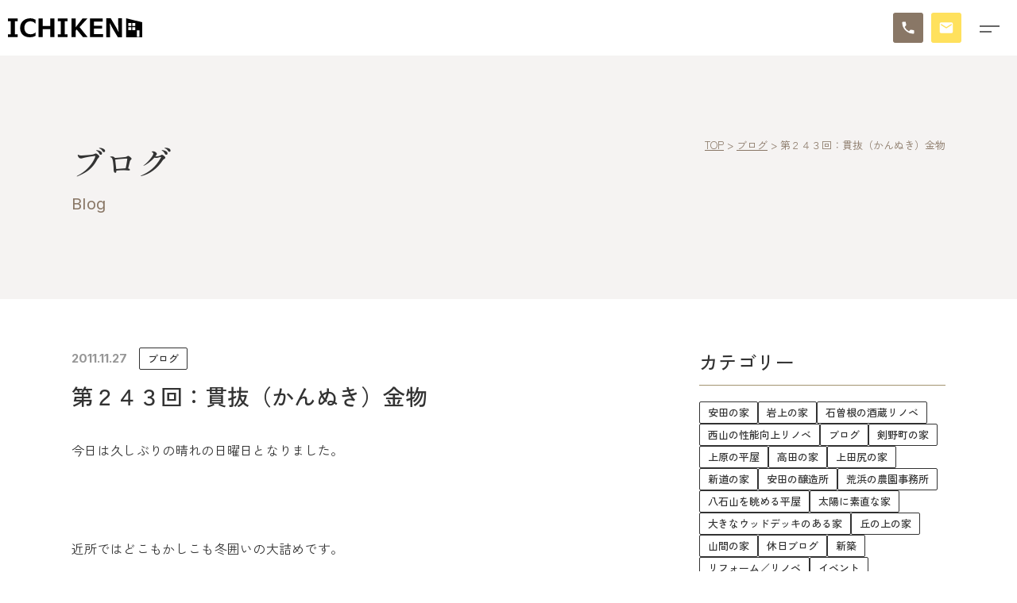

--- FILE ---
content_type: text/html; charset=UTF-8
request_url: https://www.dai1kenchikugyou.com/blog/2343/
body_size: 15219
content:
<!DOCTYPE html>
<html lang="ja">
<head>
<!-- Global site tag (gtag.js) - Google Analytics -->
<script async src="https://www.googletagmanager.com/gtag/js?id=UA-108483720-1"></script>
<script>
  window.dataLayer = window.dataLayer || [];
  function gtag(){dataLayer.push(arguments);}
  gtag('js', new Date());

  gtag('config', 'UA-108483720-1');
</script>
<!-- Global site tag (gtag.js) - Google Analytics -->
<!-- Google Tag Manager by cunelwork -->
<script>(function(w,d,s,l,i){w[l]=w[l]||[];w[l].push({'gtm.start':
new Date().getTime(),event:'gtm.js'});var f=d.getElementsByTagName(s)[0],
j=d.createElement(s),dl=l!='dataLayer'?'&l='+l:'';j.async=true;j.src=
'https://www.googletagmanager.com/gtm.js?id='+i+dl;f.parentNode.insertBefore(j,f);
})(window,document,'script','dataLayer','GTM-KDXVNW8');</script>
<!-- End Google Tag Manager -->

<!-- Google tag (gtag.js) given from dai1kenchikugyo on 20230831 -->
<script async src="https://www.googletagmanager.com/gtag/js?id=AW-11310646137"></script> <script> window.dataLayer = window.dataLayer || []; function gtag(){dataLayer.push(arguments);} gtag('js', new Date()); gtag('config', 'AW-11310646137'); </script>
<!-- End Google Tag Manager on 20230831 -->

<meta charset="UTF-8">
<meta http-equiv="X-UA-Compatible" content="IE=edge">
<meta name='robots' content='index, follow, max-image-preview:large, max-snippet:-1, max-video-preview:-1' />
	<style>img:is([sizes="auto" i], [sizes^="auto," i]) { contain-intrinsic-size: 3000px 1500px }</style>
	
	<!-- This site is optimized with the Yoast SEO plugin v26.3 - https://yoast.com/wordpress/plugins/seo/ -->
	<title>第２４３回：貫抜（かんぬき）金物 | 株式会社 第一建築業｜柏崎市の注文住宅、リフォーム、新築一戸建て</title>
	<meta name="description" content="第２４３回：貫抜（かんぬき）金物 | ブログ | 新潟県柏崎市 刈羽村 を中心に構造計算と省エネ計算を行った高気密高断熱な家づくりを行っています第一建築業は1900年代初頭から続く、大工職人のいる柏崎の工務店です。 それぞれの時代でそれぞれの家族に合った住宅を提案・施工しています。 知識を集め、木を使い、技術を活かした家づくりを行っています。" />
	<link rel="canonical" href="https://www.dai1kenchikugyou.com/blog/2343/" />
	<meta property="og:locale" content="ja_JP" />
	<meta property="og:type" content="article" />
	<meta property="og:title" content="第２４３回：貫抜（かんぬき）金物 | 株式会社 第一建築業｜柏崎市の注文住宅、リフォーム、新築一戸建て" />
	<meta property="og:description" content="第２４３回：貫抜（かんぬき）金物 | ブログ | 新潟県柏崎市 刈羽村 を中心に構造計算と省エネ計算を行った高気密高断熱な家づくりを行っています第一建築業は1900年代初頭から続く、大工職人のいる柏崎の工務店です。 それぞれの時代でそれぞれの家族に合った住宅を提案・施工しています。 知識を集め、木を使い、技術を活かした家づくりを行っています。" />
	<meta property="og:url" content="https://www.dai1kenchikugyou.com/blog/2343/" />
	<meta property="og:site_name" content="株式会社 第一建築業｜柏崎市の注文住宅、リフォーム、新築一戸建て" />
	<meta property="article:published_time" content="2011-11-27T14:55:24+00:00" />
	<meta property="og:image" content="https://www.dai1kenchikugyou.com/main/wp-content/uploads/2023/04/OGP.jpg" />
	<meta property="og:image:width" content="1200" />
	<meta property="og:image:height" content="630" />
	<meta property="og:image:type" content="image/jpeg" />
	<meta name="author" content="ichiken" />
	<meta name="twitter:card" content="summary_large_image" />
	<meta name="twitter:label1" content="執筆者" />
	<meta name="twitter:data1" content="ichiken" />
	<script type="application/ld+json" class="yoast-schema-graph">{"@context":"https://schema.org","@graph":[{"@type":"Article","@id":"https://www.dai1kenchikugyou.com/blog/2343/#article","isPartOf":{"@id":"https://www.dai1kenchikugyou.com/blog/2343/"},"author":{"name":"ichiken","@id":"https://www.dai1kenchikugyou.com/#/schema/person/60bed27326b48a636b1b7fefef446b79"},"headline":"第２４３回：貫抜（かんぬき）金物","datePublished":"2011-11-27T14:55:24+00:00","mainEntityOfPage":{"@id":"https://www.dai1kenchikugyou.com/blog/2343/"},"wordCount":0,"commentCount":0,"publisher":{"@id":"https://www.dai1kenchikugyou.com/#organization"},"articleSection":["ブログ"],"inLanguage":"ja","potentialAction":[{"@type":"CommentAction","name":"Comment","target":["https://www.dai1kenchikugyou.com/blog/2343/#respond"]}]},{"@type":"WebPage","@id":"https://www.dai1kenchikugyou.com/blog/2343/","url":"https://www.dai1kenchikugyou.com/blog/2343/","name":"第２４３回：貫抜（かんぬき）金物 | 株式会社 第一建築業｜柏崎市の注文住宅、リフォーム、新築一戸建て","isPartOf":{"@id":"https://www.dai1kenchikugyou.com/#website"},"datePublished":"2011-11-27T14:55:24+00:00","description":"第２４３回：貫抜（かんぬき）金物 | ブログ | 新潟県柏崎市 刈羽村 を中心に構造計算と省エネ計算を行った高気密高断熱な家づくりを行っています第一建築業は1900年代初頭から続く、大工職人のいる柏崎の工務店です。 それぞれの時代でそれぞれの家族に合った住宅を提案・施工しています。 知識を集め、木を使い、技術を活かした家づくりを行っています。","breadcrumb":{"@id":"https://www.dai1kenchikugyou.com/blog/2343/#breadcrumb"},"inLanguage":"ja","potentialAction":[{"@type":"ReadAction","target":["https://www.dai1kenchikugyou.com/blog/2343/"]}]},{"@type":"BreadcrumbList","@id":"https://www.dai1kenchikugyou.com/blog/2343/#breadcrumb","itemListElement":[{"@type":"ListItem","position":1,"name":"ホーム","item":"https://www.dai1kenchikugyou.com/"},{"@type":"ListItem","position":2,"name":"第２４３回：貫抜（かんぬき）金物"}]},{"@type":"WebSite","@id":"https://www.dai1kenchikugyou.com/#website","url":"https://www.dai1kenchikugyou.com/","name":"株式会社 第一建築業｜柏崎市の注文住宅、リフォーム、新築一戸建て","description":"新潟県柏崎市 刈羽村 を中心に構造計算と省エネ計算を行った高気密高断熱な家づくりを行っています第一建築業は1900年代初頭から続く、大工職人のいる柏崎の工務店です。 それぞれの時代でそれぞれの家族に合った住宅を提案・施工しています。 知識を集め、木を使い、技術を活かした家づくりを行っています。","publisher":{"@id":"https://www.dai1kenchikugyou.com/#organization"},"potentialAction":[{"@type":"SearchAction","target":{"@type":"EntryPoint","urlTemplate":"https://www.dai1kenchikugyou.com/?s={search_term_string}"},"query-input":{"@type":"PropertyValueSpecification","valueRequired":true,"valueName":"search_term_string"}}],"inLanguage":"ja"},{"@type":"Organization","@id":"https://www.dai1kenchikugyou.com/#organization","name":"株式会社第一建築業","url":"https://www.dai1kenchikugyou.com/","logo":{"@type":"ImageObject","inLanguage":"ja","@id":"https://www.dai1kenchikugyou.com/#/schema/logo/image/","url":"https://www.dai1kenchikugyou.com/main/wp-content/uploads/2023/04/OGP.jpg","contentUrl":"https://www.dai1kenchikugyou.com/main/wp-content/uploads/2023/04/OGP.jpg","width":1200,"height":630,"caption":"株式会社第一建築業"},"image":{"@id":"https://www.dai1kenchikugyou.com/#/schema/logo/image/"},"sameAs":["https://www.instagram.com/dai1kenchiku/","https://www.pinterest.jp/zegonwild/","https://www.youtube.com/channel/UCWItJLHFW0AW9k9BZptF7Dg"]},{"@type":"Person","@id":"https://www.dai1kenchikugyou.com/#/schema/person/60bed27326b48a636b1b7fefef446b79","name":"ichiken","url":"https://www.dai1kenchikugyou.com/author/ichiken/"}]}</script>
	<!-- / Yoast SEO plugin. -->


<link rel="alternate" type="application/rss+xml" title="株式会社 第一建築業｜柏崎市の注文住宅、リフォーム、新築一戸建て &raquo; 第２４３回：貫抜（かんぬき）金物 のコメントのフィード" href="https://www.dai1kenchikugyou.com/blog/2343/feed/" />
<script type="text/javascript">
/* <![CDATA[ */
window._wpemojiSettings = {"baseUrl":"https:\/\/s.w.org\/images\/core\/emoji\/16.0.1\/72x72\/","ext":".png","svgUrl":"https:\/\/s.w.org\/images\/core\/emoji\/16.0.1\/svg\/","svgExt":".svg","source":{"concatemoji":"https:\/\/www.dai1kenchikugyou.com\/main\/wp-includes\/js\/wp-emoji-release.min.js?ver=6.8.3"}};
/*! This file is auto-generated */
!function(s,n){var o,i,e;function c(e){try{var t={supportTests:e,timestamp:(new Date).valueOf()};sessionStorage.setItem(o,JSON.stringify(t))}catch(e){}}function p(e,t,n){e.clearRect(0,0,e.canvas.width,e.canvas.height),e.fillText(t,0,0);var t=new Uint32Array(e.getImageData(0,0,e.canvas.width,e.canvas.height).data),a=(e.clearRect(0,0,e.canvas.width,e.canvas.height),e.fillText(n,0,0),new Uint32Array(e.getImageData(0,0,e.canvas.width,e.canvas.height).data));return t.every(function(e,t){return e===a[t]})}function u(e,t){e.clearRect(0,0,e.canvas.width,e.canvas.height),e.fillText(t,0,0);for(var n=e.getImageData(16,16,1,1),a=0;a<n.data.length;a++)if(0!==n.data[a])return!1;return!0}function f(e,t,n,a){switch(t){case"flag":return n(e,"\ud83c\udff3\ufe0f\u200d\u26a7\ufe0f","\ud83c\udff3\ufe0f\u200b\u26a7\ufe0f")?!1:!n(e,"\ud83c\udde8\ud83c\uddf6","\ud83c\udde8\u200b\ud83c\uddf6")&&!n(e,"\ud83c\udff4\udb40\udc67\udb40\udc62\udb40\udc65\udb40\udc6e\udb40\udc67\udb40\udc7f","\ud83c\udff4\u200b\udb40\udc67\u200b\udb40\udc62\u200b\udb40\udc65\u200b\udb40\udc6e\u200b\udb40\udc67\u200b\udb40\udc7f");case"emoji":return!a(e,"\ud83e\udedf")}return!1}function g(e,t,n,a){var r="undefined"!=typeof WorkerGlobalScope&&self instanceof WorkerGlobalScope?new OffscreenCanvas(300,150):s.createElement("canvas"),o=r.getContext("2d",{willReadFrequently:!0}),i=(o.textBaseline="top",o.font="600 32px Arial",{});return e.forEach(function(e){i[e]=t(o,e,n,a)}),i}function t(e){var t=s.createElement("script");t.src=e,t.defer=!0,s.head.appendChild(t)}"undefined"!=typeof Promise&&(o="wpEmojiSettingsSupports",i=["flag","emoji"],n.supports={everything:!0,everythingExceptFlag:!0},e=new Promise(function(e){s.addEventListener("DOMContentLoaded",e,{once:!0})}),new Promise(function(t){var n=function(){try{var e=JSON.parse(sessionStorage.getItem(o));if("object"==typeof e&&"number"==typeof e.timestamp&&(new Date).valueOf()<e.timestamp+604800&&"object"==typeof e.supportTests)return e.supportTests}catch(e){}return null}();if(!n){if("undefined"!=typeof Worker&&"undefined"!=typeof OffscreenCanvas&&"undefined"!=typeof URL&&URL.createObjectURL&&"undefined"!=typeof Blob)try{var e="postMessage("+g.toString()+"("+[JSON.stringify(i),f.toString(),p.toString(),u.toString()].join(",")+"));",a=new Blob([e],{type:"text/javascript"}),r=new Worker(URL.createObjectURL(a),{name:"wpTestEmojiSupports"});return void(r.onmessage=function(e){c(n=e.data),r.terminate(),t(n)})}catch(e){}c(n=g(i,f,p,u))}t(n)}).then(function(e){for(var t in e)n.supports[t]=e[t],n.supports.everything=n.supports.everything&&n.supports[t],"flag"!==t&&(n.supports.everythingExceptFlag=n.supports.everythingExceptFlag&&n.supports[t]);n.supports.everythingExceptFlag=n.supports.everythingExceptFlag&&!n.supports.flag,n.DOMReady=!1,n.readyCallback=function(){n.DOMReady=!0}}).then(function(){return e}).then(function(){var e;n.supports.everything||(n.readyCallback(),(e=n.source||{}).concatemoji?t(e.concatemoji):e.wpemoji&&e.twemoji&&(t(e.twemoji),t(e.wpemoji)))}))}((window,document),window._wpemojiSettings);
/* ]]> */
</script>
<link rel='stylesheet' id='sbi_styles-css' href='https://www.dai1kenchikugyou.com/main/wp-content/plugins/instagram-feed-pro/css/sbi-styles.min.css?ver=6.9.0' type='text/css' media='all' />
<style id='wp-emoji-styles-inline-css' type='text/css'>

	img.wp-smiley, img.emoji {
		display: inline !important;
		border: none !important;
		box-shadow: none !important;
		height: 1em !important;
		width: 1em !important;
		margin: 0 0.07em !important;
		vertical-align: -0.1em !important;
		background: none !important;
		padding: 0 !important;
	}
</style>
<link rel='stylesheet' id='wp-block-library-css' href='https://www.dai1kenchikugyou.com/main/wp-includes/css/dist/block-library/style.min.css?ver=6.8.3' type='text/css' media='all' />
<style id='classic-theme-styles-inline-css' type='text/css'>
/*! This file is auto-generated */
.wp-block-button__link{color:#fff;background-color:#32373c;border-radius:9999px;box-shadow:none;text-decoration:none;padding:calc(.667em + 2px) calc(1.333em + 2px);font-size:1.125em}.wp-block-file__button{background:#32373c;color:#fff;text-decoration:none}
</style>
<style id='global-styles-inline-css' type='text/css'>
:root{--wp--preset--aspect-ratio--square: 1;--wp--preset--aspect-ratio--4-3: 4/3;--wp--preset--aspect-ratio--3-4: 3/4;--wp--preset--aspect-ratio--3-2: 3/2;--wp--preset--aspect-ratio--2-3: 2/3;--wp--preset--aspect-ratio--16-9: 16/9;--wp--preset--aspect-ratio--9-16: 9/16;--wp--preset--color--black: #000000;--wp--preset--color--cyan-bluish-gray: #abb8c3;--wp--preset--color--white: #ffffff;--wp--preset--color--pale-pink: #f78da7;--wp--preset--color--vivid-red: #cf2e2e;--wp--preset--color--luminous-vivid-orange: #ff6900;--wp--preset--color--luminous-vivid-amber: #fcb900;--wp--preset--color--light-green-cyan: #7bdcb5;--wp--preset--color--vivid-green-cyan: #00d084;--wp--preset--color--pale-cyan-blue: #8ed1fc;--wp--preset--color--vivid-cyan-blue: #0693e3;--wp--preset--color--vivid-purple: #9b51e0;--wp--preset--gradient--vivid-cyan-blue-to-vivid-purple: linear-gradient(135deg,rgba(6,147,227,1) 0%,rgb(155,81,224) 100%);--wp--preset--gradient--light-green-cyan-to-vivid-green-cyan: linear-gradient(135deg,rgb(122,220,180) 0%,rgb(0,208,130) 100%);--wp--preset--gradient--luminous-vivid-amber-to-luminous-vivid-orange: linear-gradient(135deg,rgba(252,185,0,1) 0%,rgba(255,105,0,1) 100%);--wp--preset--gradient--luminous-vivid-orange-to-vivid-red: linear-gradient(135deg,rgba(255,105,0,1) 0%,rgb(207,46,46) 100%);--wp--preset--gradient--very-light-gray-to-cyan-bluish-gray: linear-gradient(135deg,rgb(238,238,238) 0%,rgb(169,184,195) 100%);--wp--preset--gradient--cool-to-warm-spectrum: linear-gradient(135deg,rgb(74,234,220) 0%,rgb(151,120,209) 20%,rgb(207,42,186) 40%,rgb(238,44,130) 60%,rgb(251,105,98) 80%,rgb(254,248,76) 100%);--wp--preset--gradient--blush-light-purple: linear-gradient(135deg,rgb(255,206,236) 0%,rgb(152,150,240) 100%);--wp--preset--gradient--blush-bordeaux: linear-gradient(135deg,rgb(254,205,165) 0%,rgb(254,45,45) 50%,rgb(107,0,62) 100%);--wp--preset--gradient--luminous-dusk: linear-gradient(135deg,rgb(255,203,112) 0%,rgb(199,81,192) 50%,rgb(65,88,208) 100%);--wp--preset--gradient--pale-ocean: linear-gradient(135deg,rgb(255,245,203) 0%,rgb(182,227,212) 50%,rgb(51,167,181) 100%);--wp--preset--gradient--electric-grass: linear-gradient(135deg,rgb(202,248,128) 0%,rgb(113,206,126) 100%);--wp--preset--gradient--midnight: linear-gradient(135deg,rgb(2,3,129) 0%,rgb(40,116,252) 100%);--wp--preset--font-size--small: 13px;--wp--preset--font-size--medium: 20px;--wp--preset--font-size--large: 36px;--wp--preset--font-size--x-large: 42px;--wp--preset--spacing--20: 0.44rem;--wp--preset--spacing--30: 0.67rem;--wp--preset--spacing--40: 1rem;--wp--preset--spacing--50: 1.5rem;--wp--preset--spacing--60: 2.25rem;--wp--preset--spacing--70: 3.38rem;--wp--preset--spacing--80: 5.06rem;--wp--preset--shadow--natural: 6px 6px 9px rgba(0, 0, 0, 0.2);--wp--preset--shadow--deep: 12px 12px 50px rgba(0, 0, 0, 0.4);--wp--preset--shadow--sharp: 6px 6px 0px rgba(0, 0, 0, 0.2);--wp--preset--shadow--outlined: 6px 6px 0px -3px rgba(255, 255, 255, 1), 6px 6px rgba(0, 0, 0, 1);--wp--preset--shadow--crisp: 6px 6px 0px rgba(0, 0, 0, 1);}:where(.is-layout-flex){gap: 0.5em;}:where(.is-layout-grid){gap: 0.5em;}body .is-layout-flex{display: flex;}.is-layout-flex{flex-wrap: wrap;align-items: center;}.is-layout-flex > :is(*, div){margin: 0;}body .is-layout-grid{display: grid;}.is-layout-grid > :is(*, div){margin: 0;}:where(.wp-block-columns.is-layout-flex){gap: 2em;}:where(.wp-block-columns.is-layout-grid){gap: 2em;}:where(.wp-block-post-template.is-layout-flex){gap: 1.25em;}:where(.wp-block-post-template.is-layout-grid){gap: 1.25em;}.has-black-color{color: var(--wp--preset--color--black) !important;}.has-cyan-bluish-gray-color{color: var(--wp--preset--color--cyan-bluish-gray) !important;}.has-white-color{color: var(--wp--preset--color--white) !important;}.has-pale-pink-color{color: var(--wp--preset--color--pale-pink) !important;}.has-vivid-red-color{color: var(--wp--preset--color--vivid-red) !important;}.has-luminous-vivid-orange-color{color: var(--wp--preset--color--luminous-vivid-orange) !important;}.has-luminous-vivid-amber-color{color: var(--wp--preset--color--luminous-vivid-amber) !important;}.has-light-green-cyan-color{color: var(--wp--preset--color--light-green-cyan) !important;}.has-vivid-green-cyan-color{color: var(--wp--preset--color--vivid-green-cyan) !important;}.has-pale-cyan-blue-color{color: var(--wp--preset--color--pale-cyan-blue) !important;}.has-vivid-cyan-blue-color{color: var(--wp--preset--color--vivid-cyan-blue) !important;}.has-vivid-purple-color{color: var(--wp--preset--color--vivid-purple) !important;}.has-black-background-color{background-color: var(--wp--preset--color--black) !important;}.has-cyan-bluish-gray-background-color{background-color: var(--wp--preset--color--cyan-bluish-gray) !important;}.has-white-background-color{background-color: var(--wp--preset--color--white) !important;}.has-pale-pink-background-color{background-color: var(--wp--preset--color--pale-pink) !important;}.has-vivid-red-background-color{background-color: var(--wp--preset--color--vivid-red) !important;}.has-luminous-vivid-orange-background-color{background-color: var(--wp--preset--color--luminous-vivid-orange) !important;}.has-luminous-vivid-amber-background-color{background-color: var(--wp--preset--color--luminous-vivid-amber) !important;}.has-light-green-cyan-background-color{background-color: var(--wp--preset--color--light-green-cyan) !important;}.has-vivid-green-cyan-background-color{background-color: var(--wp--preset--color--vivid-green-cyan) !important;}.has-pale-cyan-blue-background-color{background-color: var(--wp--preset--color--pale-cyan-blue) !important;}.has-vivid-cyan-blue-background-color{background-color: var(--wp--preset--color--vivid-cyan-blue) !important;}.has-vivid-purple-background-color{background-color: var(--wp--preset--color--vivid-purple) !important;}.has-black-border-color{border-color: var(--wp--preset--color--black) !important;}.has-cyan-bluish-gray-border-color{border-color: var(--wp--preset--color--cyan-bluish-gray) !important;}.has-white-border-color{border-color: var(--wp--preset--color--white) !important;}.has-pale-pink-border-color{border-color: var(--wp--preset--color--pale-pink) !important;}.has-vivid-red-border-color{border-color: var(--wp--preset--color--vivid-red) !important;}.has-luminous-vivid-orange-border-color{border-color: var(--wp--preset--color--luminous-vivid-orange) !important;}.has-luminous-vivid-amber-border-color{border-color: var(--wp--preset--color--luminous-vivid-amber) !important;}.has-light-green-cyan-border-color{border-color: var(--wp--preset--color--light-green-cyan) !important;}.has-vivid-green-cyan-border-color{border-color: var(--wp--preset--color--vivid-green-cyan) !important;}.has-pale-cyan-blue-border-color{border-color: var(--wp--preset--color--pale-cyan-blue) !important;}.has-vivid-cyan-blue-border-color{border-color: var(--wp--preset--color--vivid-cyan-blue) !important;}.has-vivid-purple-border-color{border-color: var(--wp--preset--color--vivid-purple) !important;}.has-vivid-cyan-blue-to-vivid-purple-gradient-background{background: var(--wp--preset--gradient--vivid-cyan-blue-to-vivid-purple) !important;}.has-light-green-cyan-to-vivid-green-cyan-gradient-background{background: var(--wp--preset--gradient--light-green-cyan-to-vivid-green-cyan) !important;}.has-luminous-vivid-amber-to-luminous-vivid-orange-gradient-background{background: var(--wp--preset--gradient--luminous-vivid-amber-to-luminous-vivid-orange) !important;}.has-luminous-vivid-orange-to-vivid-red-gradient-background{background: var(--wp--preset--gradient--luminous-vivid-orange-to-vivid-red) !important;}.has-very-light-gray-to-cyan-bluish-gray-gradient-background{background: var(--wp--preset--gradient--very-light-gray-to-cyan-bluish-gray) !important;}.has-cool-to-warm-spectrum-gradient-background{background: var(--wp--preset--gradient--cool-to-warm-spectrum) !important;}.has-blush-light-purple-gradient-background{background: var(--wp--preset--gradient--blush-light-purple) !important;}.has-blush-bordeaux-gradient-background{background: var(--wp--preset--gradient--blush-bordeaux) !important;}.has-luminous-dusk-gradient-background{background: var(--wp--preset--gradient--luminous-dusk) !important;}.has-pale-ocean-gradient-background{background: var(--wp--preset--gradient--pale-ocean) !important;}.has-electric-grass-gradient-background{background: var(--wp--preset--gradient--electric-grass) !important;}.has-midnight-gradient-background{background: var(--wp--preset--gradient--midnight) !important;}.has-small-font-size{font-size: var(--wp--preset--font-size--small) !important;}.has-medium-font-size{font-size: var(--wp--preset--font-size--medium) !important;}.has-large-font-size{font-size: var(--wp--preset--font-size--large) !important;}.has-x-large-font-size{font-size: var(--wp--preset--font-size--x-large) !important;}
:where(.wp-block-post-template.is-layout-flex){gap: 1.25em;}:where(.wp-block-post-template.is-layout-grid){gap: 1.25em;}
:where(.wp-block-columns.is-layout-flex){gap: 2em;}:where(.wp-block-columns.is-layout-grid){gap: 2em;}
:root :where(.wp-block-pullquote){font-size: 1.5em;line-height: 1.6;}
</style>
<link rel='stylesheet' id='contact-form-7-css' href='https://www.dai1kenchikugyou.com/main/wp-content/plugins/contact-form-7/includes/css/styles.css?ver=6.1.3' type='text/css' media='all' />
<link rel='stylesheet' id='theme-normalize-css' href='https://www.dai1kenchikugyou.com/main/wp-content/themes/daiichi_theme/css/sanitize.css?ver=6.8.3' type='text/css' media='all' />
<link rel='stylesheet' id='theme-common-css' href='https://www.dai1kenchikugyou.com/main/wp-content/themes/daiichi_theme/css/common.css?ver=6.8.3' type='text/css' media='all' />
<link rel='stylesheet' id='theme-css' href='https://www.dai1kenchikugyou.com/main/wp-content/themes/daiichi_theme/style.css?ver=6.8.3' type='text/css' media='all' />
<link rel='stylesheet' id='module-css' href='https://www.dai1kenchikugyou.com/main/wp-content/themes/daiichi_theme/css/module.css?ver=6.8.3' type='text/css' media='all' />
<link rel='stylesheet' id='entry-style-css' href='https://www.dai1kenchikugyou.com/main/wp-content/themes/daiichi_theme/css/entry.css?ver=6.8.3' type='text/css' media='all' />
<link rel='stylesheet' id='swiper-bundle.min.css-css' href='https://www.dai1kenchikugyou.com/main/wp-content/themes/daiichi_theme/js/swiper/swiper-bundle.min.css?ver=6.8.3' type='text/css' media='screen' />
<link rel='stylesheet' id='cf7cf-style-css' href='https://www.dai1kenchikugyou.com/main/wp-content/plugins/cf7-conditional-fields/style.css?ver=2.6.6' type='text/css' media='all' />
<script type="text/javascript" src="https://www.dai1kenchikugyou.com/main/wp-includes/js/jquery/jquery.min.js?ver=3.7.1" id="jquery-core-js"></script>
<script type="text/javascript" src="https://www.dai1kenchikugyou.com/main/wp-includes/js/jquery/jquery-migrate.min.js?ver=3.4.1" id="jquery-migrate-js"></script>
<link rel="https://api.w.org/" href="https://www.dai1kenchikugyou.com/wp-json/" /><link rel="alternate" title="JSON" type="application/json" href="https://www.dai1kenchikugyou.com/wp-json/wp/v2/posts/2343" /><link rel="EditURI" type="application/rsd+xml" title="RSD" href="https://www.dai1kenchikugyou.com/main/xmlrpc.php?rsd" />
<meta name="generator" content="WordPress 6.8.3" />
<link rel='shortlink' href='https://www.dai1kenchikugyou.com/?p=2343' />
<link rel="alternate" title="oEmbed (JSON)" type="application/json+oembed" href="https://www.dai1kenchikugyou.com/wp-json/oembed/1.0/embed?url=https%3A%2F%2Fwww.dai1kenchikugyou.com%2Fblog%2F2343%2F" />
<link rel="alternate" title="oEmbed (XML)" type="text/xml+oembed" href="https://www.dai1kenchikugyou.com/wp-json/oembed/1.0/embed?url=https%3A%2F%2Fwww.dai1kenchikugyou.com%2Fblog%2F2343%2F&#038;format=xml" />
<script src="https://ajaxzip3.github.io/ajaxzip3.js" charset="UTF-8"></script>
	<script>
	jQuery(function($){
		$('input[name=\'your-zip\']').attr('onKeyUp', 'AjaxZip3.zip2addr(this,\'\',\'your-address\',\'your-address\');');
	});</script><link rel="icon" href="https://www.dai1kenchikugyou.com/main/wp-content/uploads/2023/04/cropped-favicon-32x32.png" sizes="32x32" />
<link rel="icon" href="https://www.dai1kenchikugyou.com/main/wp-content/uploads/2023/04/cropped-favicon-192x192.png" sizes="192x192" />
<link rel="apple-touch-icon" href="https://www.dai1kenchikugyou.com/main/wp-content/uploads/2023/04/cropped-favicon-180x180.png" />
<meta name="msapplication-TileImage" content="https://www.dai1kenchikugyou.com/main/wp-content/uploads/2023/04/cropped-favicon-270x270.png" />
<meta name="viewport" content="width=device-width,initial-scale=1">
</head>

<body data-rsssl=1 class="wp-singular post-template-default single single-post postid-2343 single-format-standard wp-theme-daiichi_theme">
<!-- Google Tag Manager (noscript) -->
<noscript><iframe src="https://www.googletagmanager.com/ns.html?id=GTM-KDXVNW8"
height="0" width="0" style="display:none;visibility:hidden"></iframe></noscript>
<!-- End Google Tag Manager (noscript) -->


<div id="wrapper">

<div id="sp-menu">
	<nav>
		<ul id="menu-g_nav" class="sp-nav"><li id="menu-item-21380" class="menu-item menu-item-type-post_type menu-item-object-page menu-item-home menu-item-21380"><a href="https://www.dai1kenchikugyou.com/">トップ</a></li>
<li id="menu-item-21387" class="menu-item menu-item-type-taxonomy menu-item-object-category current-post-ancestor current-menu-parent current-post-parent menu-item-21387"><a href="https://www.dai1kenchikugyou.com/blog/">ブログ</a></li>
<li id="menu-item-21388" class="menu-item menu-item-type-post_type_archive menu-item-object-news menu-item-21388"><a href="https://www.dai1kenchikugyou.com/news/">お知らせ</a></li>
<li id="menu-item-21389" class="menu-item menu-item-type-post_type_archive menu-item-object-work menu-item-21389"><a href="https://www.dai1kenchikugyou.com/work/">施工事例</a></li>
<li id="menu-item-21383" class="menu-item menu-item-type-post_type menu-item-object-page menu-item-has-children menu-item-21383"><a href="https://www.dai1kenchikugyou.com/feature/">イチケンの家づくり</a>
<ul class="sub-menu">
	<li id="menu-item-21390" class="menu-item menu-item-type-custom menu-item-object-custom menu-item-21390"><a href="/feature/#feature-spec">住宅性能</a></li>
	<li id="menu-item-21391" class="menu-item menu-item-type-custom menu-item-object-custom menu-item-21391"><a href="/feature/#feature-design">デザインについて</a></li>
	<li id="menu-item-21392" class="menu-item menu-item-type-custom menu-item-object-custom menu-item-21392"><a href="/feature/#feature-cost">トータルコストについて</a></li>
	<li id="menu-item-21393" class="menu-item menu-item-type-custom menu-item-object-custom menu-item-21393"><a href="/feature/#feature-support">アフターサポート</a></li>
	<li id="menu-item-21394" class="menu-item menu-item-type-custom menu-item-object-custom menu-item-21394"><a href="/feature/#feature-flow">家づくりの流れ</a></li>
	<li id="menu-item-25609" class="menu-item menu-item-type-post_type menu-item-object-page menu-item-25609"><a href="https://www.dai1kenchikugyou.com/zeh/">イチケンのZEH住宅</a></li>
</ul>
</li>
<li id="menu-item-25596" class="show-sub-menu menu-item menu-item-type-custom menu-item-object-custom menu-item-has-children menu-item-25596"><a href="#">モデルハウス</a>
<ul class="sub-menu">
	<li id="menu-item-25598" class="menu-item menu-item-type-post_type menu-item-object-page menu-item-25598"><a href="https://www.dai1kenchikugyou.com/modelhouse/"><p><span class="menu-item-description">モデルハウス</span>太陽に素直な家</p></a></li>
	<li id="menu-item-25597" class="menu-item menu-item-type-post_type menu-item-object-page menu-item-25597"><a href="https://www.dai1kenchikugyou.com/one-story-house/"><p><span class="menu-item-description">モデルハウス</span>未来に住み継ぐ平屋</p></a></li>
</ul>
</li>
<li id="menu-item-21382" class="menu-item menu-item-type-post_type menu-item-object-page menu-item-21382"><a href="https://www.dai1kenchikugyou.com/company/">会社情報</a></li>
</ul>	</nav>
	<div class="btn-wrap">
		<a href="https://lin.ee/zQoNNs6" class="btn btn-cta head-cta btn-line" target="_blank"></a>
		<a href="https://www.dai1kenchikugyou.com/contact/" class="btn btn-cta head-cta btn-brown"><span>お問い合わせ</span></a>
	</div>
	<div class="address-box">
		<p>〒945-1432&emsp;新潟県柏崎市大字善根2210番地1<br><a href="tel:&#48;257&#45;27-&#50;1&#53;&#55;" class="tel">Tel. &#48;2&#53;&#55;-2&#55;&#45;&#50;&#49;5&#55;</a></p>
	</div>
</div>

<header id="header">
	<div class="h-inner">
		<div class="logo-area">
			<a href="https://www.dai1kenchikugyou.com" class="img-box">
				<img
				src="https://www.dai1kenchikugyou.com/main/wp-content/themes/daiichi_theme/images/common/logo_header.svg"
				alt="株式会社 第一建築業｜柏崎市の注文住宅、リフォーム、新築一戸建て"
				>
			</a>
		</div>
		<div class="nav-area">
			<nav>
				<ul id="menu-g_nav-1" class="h-nav"><li class="menu-item menu-item-type-post_type menu-item-object-page menu-item-home menu-item-21380"><a href="https://www.dai1kenchikugyou.com/">トップ</a></li>
<li class="menu-item menu-item-type-taxonomy menu-item-object-category current-post-ancestor current-menu-parent current-post-parent menu-item-21387"><a href="https://www.dai1kenchikugyou.com/blog/">ブログ</a></li>
<li class="menu-item menu-item-type-post_type_archive menu-item-object-news menu-item-21388"><a href="https://www.dai1kenchikugyou.com/news/">お知らせ</a></li>
<li class="menu-item menu-item-type-post_type_archive menu-item-object-work menu-item-21389"><a href="https://www.dai1kenchikugyou.com/work/">施工事例</a></li>
<li class="menu-item menu-item-type-post_type menu-item-object-page menu-item-has-children menu-item-21383"><a href="https://www.dai1kenchikugyou.com/feature/">イチケンの家づくり</a>
<ul class="sub-menu">
	<li class="menu-item menu-item-type-custom menu-item-object-custom menu-item-21390"><a href="/feature/#feature-spec">住宅性能</a></li>
	<li class="menu-item menu-item-type-custom menu-item-object-custom menu-item-21391"><a href="/feature/#feature-design">デザインについて</a></li>
	<li class="menu-item menu-item-type-custom menu-item-object-custom menu-item-21392"><a href="/feature/#feature-cost">トータルコストについて</a></li>
	<li class="menu-item menu-item-type-custom menu-item-object-custom menu-item-21393"><a href="/feature/#feature-support">アフターサポート</a></li>
	<li class="menu-item menu-item-type-custom menu-item-object-custom menu-item-21394"><a href="/feature/#feature-flow">家づくりの流れ</a></li>
	<li class="menu-item menu-item-type-post_type menu-item-object-page menu-item-25609"><a href="https://www.dai1kenchikugyou.com/zeh/">イチケンのZEH住宅</a></li>
</ul>
</li>
<li class="show-sub-menu menu-item menu-item-type-custom menu-item-object-custom menu-item-has-children menu-item-25596"><a href="#">モデルハウス</a>
<ul class="sub-menu">
	<li class="menu-item menu-item-type-post_type menu-item-object-page menu-item-25598"><a href="https://www.dai1kenchikugyou.com/modelhouse/"><p><span class="menu-item-description">モデルハウス</span>太陽に素直な家</p></a></li>
	<li class="menu-item menu-item-type-post_type menu-item-object-page menu-item-25597"><a href="https://www.dai1kenchikugyou.com/one-story-house/"><p><span class="menu-item-description">モデルハウス</span>未来に住み継ぐ平屋</p></a></li>
</ul>
</li>
<li class="menu-item menu-item-type-post_type menu-item-object-page menu-item-21382"><a href="https://www.dai1kenchikugyou.com/company/">会社情報</a></li>
</ul>			</nav>
			<div class="btn-wrap">
				<a href="https://lin.ee/zQoNNs6" class="btn btn-cta head-cta btn-line" target="_blank"></a>
				<a href="https://www.dai1kenchikugyou.com/contact/" class="btn btn-cta head-cta btn-brown"><span>お問い合わせ</span></a>
			</div>
		</div>
		<div class="sp-header-btn">
			<a href="tel:&#48;&#50;&#53;7-2&#55;&#45;&#50;&#49;57	" class="img-box">
				<img
				src="https://www.dai1kenchikugyou.com/main/wp-content/themes/daiichi_theme/images/common/icon_tel_02.svg"
				alt="電話"
				>
			</a>
			<a href="https://www.dai1kenchikugyou.com/contact/" class="img-box">
				<img
				src="https://www.dai1kenchikugyou.com/main/wp-content/themes/daiichi_theme/images/common/icon_mail_01.svg"
				alt="お問い合わせメール"
				>
			</a>
			<div id="burger">
				<span></span>
				<span></span>
			</div>
		</div>
	</div>
</header>

<main id="main">



	<div id="page-mv" class="mainvisual">
		<div class="mv-inner">
			<div class="content-width">
				<div class="page-ttl-box">
					<h1 class="page-ttl">ブログ</h1>
					<p class="page-sub-ttl">Blog</p>
				</div>
					<div class="breadcrumbs">
		<!-- Breadcrumb NavXT 7.4.1 -->
<span property="itemListElement" typeof="ListItem"><a property="item" typeof="WebPage" title="Go to 株式会社 第一建築業｜柏崎市の注文住宅、リフォーム、新築一戸建て." href="https://www.dai1kenchikugyou.com" class="home" ><span property="name">TOP</span></a><meta property="position" content="1"></span> &gt; <span property="itemListElement" typeof="ListItem"><a property="item" typeof="WebPage" title="Go to the ブログ カテゴリー archives." href="https://www.dai1kenchikugyou.com/blog/" class="taxonomy category" ><span property="name">ブログ</span></a><meta property="position" content="2"></span> &gt; <span property="itemListElement" typeof="ListItem"><span property="name" class="post post-post current-item">第２４３回：貫抜（かんぬき）金物</span><meta property="url" content="https://www.dai1kenchikugyou.com/blog/2343/"><meta property="position" content="3"></span>	</div>
			</div>
			
					</div>
	</div>


<div class="single-content">
	<div class="content-width">

					
								<div id="article-container" class="has-sidebar">

	<article class="entry-article">

		<div id="entry-ttl-box">
			<div class="post-meta">
				<div class="post-date">
					<time datetime="2011.11.27">2011.11.27</time>
				</div>
									<div class="post-cats">
													<a class="post-cat" href="https://www.dai1kenchikugyou.com/blog/">ブログ</a>
											</div>
							</div>
			<h2 class="entry-ttl">第２４３回：貫抜（かんぬき）金物</h2>
		</div>

		<div class="entry-content">

			<p>今日は久しぶりの晴れの日曜日となりました。</p><br><p>近所ではどこもかしこも冬囲いの大詰めです。</p><br><p>土曜日のコトになりますが、新築のお客さんに冬囲い金物の紹介に伺ってきました。</p><p><br><a id="i11638571564" class="detailOn" href=https://www.dai1kenchikugyou.com/main/wp-content/uploads/ameblo/blog_import_59b9ea56665ca.jpg"><img alt="新潟県柏崎市の第一建築業のいちけんブログ" src=https://www.dai1kenchikugyou.com/main/wp-content/uploads/ameblo/blog_import_59b9ea56665ca.jpg" border="0"></a><br></p><p>↑写真は「貫抜（かんぬき）」という金物です。</p><p>四角くなっている金物です。</p><p>窓の脇に取り付ける金物です。</p><p>これに「落とし板」を落として窓周りを塞ぎます。</p><br><p>基本的にはこれより、「十手（じって）」金物の方が有名だったりします。</p><p>コの字の金具です。</p><p>十手金物は上から落とし板を落とし込む形で使います。</p><p><br><a id="i11638571565" class="detailOn" href=https://www.dai1kenchikugyou.com/main/wp-content/uploads/ameblo/blog_import_59b9ea56b4365.jpg"><img alt="新潟県柏崎市の第一建築業のいちけんブログ" src=https://www.dai1kenchikugyou.com/main/wp-content/uploads/ameblo/blog_import_59b9ea56b4365.jpg" border="0"></a><br>↑貫抜金物は上から落としこめませんので、脇から差し込む形になります。</p><p>板をはめる時は注意が必要です。</p><p>しかし、十手金物と異なり、金物自体が四角くなっているので、雪の重みで金物が開いて壊れる心配はありません。</p><br><p>ひと冬雪が溜まりっぱなしの場所は貫抜金物の方が安心ですね。</p><br><p>今回は貫抜金物で決まりました。</p><br><p>施工しましたら紹介したいと思います。</p><br><p>つづく。</p><br>

			
			<div id="nav-below">
	<div class="to-adjacent">
					<a href="https://www.dai1kenchikugyou.com/blog/2342/" class="prev nav">前の記事へ</a>
							<a href="https://www.dai1kenchikugyou.com/blog/2344/" class="next nav">次の記事へ</a>
			</div>
	<a href="https://www.dai1kenchikugyou.com/blog/" class="btn btn-border to-archive">ブログ一覧を見る</a>
</div>
		</div>

	</article>

	<aside id="entry-sidebar">
		<div class="sidebar-container">
		<h2 class="head ttl-left-border">カテゴリー</h2>
		<div class="cont">
			<div class="post-cats">
									<a class="post-cat" href="https://www.dai1kenchikugyou.com/%e5%ae%89%e7%94%b0%e3%81%ae%e5%ae%b6/">安田の家</a>
									<a class="post-cat" href="https://www.dai1kenchikugyou.com/%e5%b2%a9%e4%b8%8a%e3%81%ae%e5%ae%b6/">岩上の家</a>
									<a class="post-cat" href="https://www.dai1kenchikugyou.com/%e7%9f%b3%e6%9b%bd%e6%a0%b9%e3%81%ae%e9%85%92%e8%94%b5%e3%83%aa%e3%83%8e%e3%83%99/">石曽根の酒蔵リノベ</a>
									<a class="post-cat" href="https://www.dai1kenchikugyou.com/%e8%a5%bf%e5%b1%b1%e3%81%ae%e6%80%a7%e8%83%bd%e5%90%91%e4%b8%8a%e3%83%aa%e3%83%8e%e3%83%99/">西山の性能向上リノベ</a>
									<a class="post-cat" href="https://www.dai1kenchikugyou.com/blog/">ブログ</a>
									<a class="post-cat" href="https://www.dai1kenchikugyou.com/%e5%89%a3%e9%87%8e%e7%94%ba%e3%81%ae%e5%ae%b6/">剣野町の家</a>
									<a class="post-cat" href="https://www.dai1kenchikugyou.com/%e4%b8%8a%e5%8e%9f%e3%81%ae%e5%b9%b3%e5%b1%8b/">上原の平屋</a>
									<a class="post-cat" href="https://www.dai1kenchikugyou.com/%e9%ab%98%e7%94%b0%e3%81%ae%e5%ae%b6/">高田の家</a>
									<a class="post-cat" href="https://www.dai1kenchikugyou.com/%e4%b8%8a%e7%94%b0%e5%b0%bb%e3%81%ae%e5%ae%b6/">上田尻の家</a>
									<a class="post-cat" href="https://www.dai1kenchikugyou.com/%e6%96%b0%e9%81%93%e3%81%ae%e5%ae%b6/">新道の家</a>
									<a class="post-cat" href="https://www.dai1kenchikugyou.com/%e5%ae%89%e7%94%b0%e3%81%ae%e9%86%b8%e9%80%a0%e6%89%80/">安田の醸造所</a>
									<a class="post-cat" href="https://www.dai1kenchikugyou.com/%e8%8d%92%e6%b5%9c%e3%81%ae%e8%be%b2%e5%9c%92%e4%ba%8b%e5%8b%99%e6%89%80/">荒浜の農園事務所</a>
									<a class="post-cat" href="https://www.dai1kenchikugyou.com/%e5%85%ab%e7%9f%b3%e5%b1%b1%e3%82%92%e7%9c%ba%e3%82%81%e3%82%8b%e5%b9%b3%e5%b1%8b/">八石山を眺める平屋</a>
									<a class="post-cat" href="https://www.dai1kenchikugyou.com/%e5%a4%aa%e9%99%bd%e3%81%ab%e7%b4%a0%e7%9b%b4%e3%81%aa%e5%ae%b6/">太陽に素直な家</a>
									<a class="post-cat" href="https://www.dai1kenchikugyou.com/%e5%a4%a7%e3%81%8d%e3%81%aa%e3%82%a6%e3%83%83%e3%83%89%e3%83%87%e3%83%83%e3%82%ad%e3%81%ae%e3%81%82%e3%82%8b%e5%ae%b6/">大きなウッドデッキのある家</a>
									<a class="post-cat" href="https://www.dai1kenchikugyou.com/%e4%b8%98%e3%81%ae%e4%b8%8a%e3%81%ae%e5%ae%b6/">丘の上の家</a>
									<a class="post-cat" href="https://www.dai1kenchikugyou.com/%e5%b1%b1%e9%96%93%e3%81%ae%e5%ae%b6/">山間の家</a>
									<a class="post-cat" href="https://www.dai1kenchikugyou.com/%e4%bc%91%e6%97%a5%e3%83%96%e3%83%ad%e3%82%b0/">休日ブログ</a>
									<a class="post-cat" href="https://www.dai1kenchikugyou.com/blog/new-construction/">新築</a>
									<a class="post-cat" href="https://www.dai1kenchikugyou.com/blog/renovation/">リフォーム／リノベ</a>
									<a class="post-cat" href="https://www.dai1kenchikugyou.com/blog/event/">イベント</a>
									<a class="post-cat" href="https://www.dai1kenchikugyou.com/blog/maintenance/">メンテナンス・リコール</a>
							</div>
		</div>
	</div>
	<div class="sidebar-container">
	<h2 class="head ttl-left-border">最新の記事</h2>
	<div class="cont">
		<div class="m-sidebar-container">
												<div class="item-box post-31250 post type-post status-publish format-standard has-post-thumbnail hentry category-blog category-renovation category-maintenance">
	<div class="post-thumb">
		<a href="https://www.dai1kenchikugyou.com/blog/31250/">
			<img width="178" height="240" src="https://www.dai1kenchikugyou.com/main/wp-content/uploads/2026/01/IMG_8714.jpg" class="attachment-316x240 size-316x240 wp-post-image" alt="第３７００回：絶賛雪下ろし中です" decoding="async" srcset="https://www.dai1kenchikugyou.com/main/wp-content/uploads/2026/01/IMG_8714.jpg 592w, https://www.dai1kenchikugyou.com/main/wp-content/uploads/2026/01/IMG_8714-222x300.jpg 222w, https://www.dai1kenchikugyou.com/main/wp-content/uploads/2026/01/IMG_8714-444x600.jpg 444w" sizes="(max-width: 178px) 100vw, 178px" />		</a>
	</div>
	<div class="post-info">
		<div class="post-date">
			<time datetime="2026.1.28">2026.1.28</time>
		</div>
		<h3 class="post-ttl">
			<a href="https://www.dai1kenchikugyou.com/blog/31250/">第３７００回：絶賛雪下ろし中です</a>
		</h3>
	</div>
</div>									<div class="item-box post-31235 post type-post status-publish format-standard has-post-thumbnail hentry category-blog category-renovation">
	<div class="post-thumb">
		<a href="https://www.dai1kenchikugyou.com/blog/31235/">
			<img width="316" height="237" src="https://www.dai1kenchikugyou.com/main/wp-content/uploads/2026/01/IMG_8593.jpg" class="attachment-316x240 size-316x240 wp-post-image" alt="第３６９９回：浴室の温水式暖房乾燥機の入れ替え（リンナイ）" decoding="async" fetchpriority="high" srcset="https://www.dai1kenchikugyou.com/main/wp-content/uploads/2026/01/IMG_8593.jpg 750w, https://www.dai1kenchikugyou.com/main/wp-content/uploads/2026/01/IMG_8593-300x225.jpg 300w" sizes="(max-width: 316px) 100vw, 316px" />		</a>
	</div>
	<div class="post-info">
		<div class="post-date">
			<time datetime="2026.1.26">2026.1.26</time>
		</div>
		<h3 class="post-ttl">
			<a href="https://www.dai1kenchikugyou.com/blog/31235/">第３６９９回：浴室の温水式暖房乾燥機の入れ替え（リンナイ）</a>
		</h3>
	</div>
</div>									<div class="item-box post-31115 post type-post status-publish format-standard has-post-thumbnail hentry category-973 category-blog category-new-construction">
	<div class="post-thumb">
		<a href="https://www.dai1kenchikugyou.com/%e5%ae%89%e7%94%b0%e3%81%ae%e5%ae%b6/31115/">
			<img width="316" height="237" src="https://www.dai1kenchikugyou.com/main/wp-content/uploads/2026/01/IMG_3175.jpg" class="attachment-316x240 size-316x240 wp-post-image" alt="第３６９８回：『安田の家』見えないけれど、とても大切な仕事”やり方出し”" decoding="async" srcset="https://www.dai1kenchikugyou.com/main/wp-content/uploads/2026/01/IMG_3175.jpg 1000w, https://www.dai1kenchikugyou.com/main/wp-content/uploads/2026/01/IMG_3175-300x225.jpg 300w, https://www.dai1kenchikugyou.com/main/wp-content/uploads/2026/01/IMG_3175-980x735.jpg 980w, https://www.dai1kenchikugyou.com/main/wp-content/uploads/2026/01/IMG_3175-800x600.jpg 800w" sizes="(max-width: 316px) 100vw, 316px" />		</a>
	</div>
	<div class="post-info">
		<div class="post-date">
			<time datetime="2026.1.19">2026.1.19</time>
		</div>
		<h3 class="post-ttl">
			<a href="https://www.dai1kenchikugyou.com/%e5%ae%89%e7%94%b0%e3%81%ae%e5%ae%b6/31115/">第３６９８回：『安田の家』見えないけれど、とても大切な仕事”やり方出し”</a>
		</h3>
	</div>
</div>									<div class="item-box post-31193 post type-post status-publish format-standard has-post-thumbnail hentry category-972 category-blog category-new-construction">
	<div class="post-thumb">
		<a href="https://www.dai1kenchikugyou.com/%e5%b2%a9%e4%b8%8a%e3%81%ae%e5%ae%b6/31193/">
			<img width="180" height="240" src="https://www.dai1kenchikugyou.com/main/wp-content/uploads/2026/01/52e7c34e288fe5cd5258734670acd893.jpg" class="attachment-316x240 size-316x240 wp-post-image" alt="第３６９７回：『岩上の家』折り上げ天井と杉板張りのLDK" decoding="async" loading="lazy" srcset="https://www.dai1kenchikugyou.com/main/wp-content/uploads/2026/01/52e7c34e288fe5cd5258734670acd893.jpg 1000w, https://www.dai1kenchikugyou.com/main/wp-content/uploads/2026/01/52e7c34e288fe5cd5258734670acd893-225x300.jpg 225w, https://www.dai1kenchikugyou.com/main/wp-content/uploads/2026/01/52e7c34e288fe5cd5258734670acd893-768x1024.jpg 768w, https://www.dai1kenchikugyou.com/main/wp-content/uploads/2026/01/52e7c34e288fe5cd5258734670acd893-980x1306.jpg 980w, https://www.dai1kenchikugyou.com/main/wp-content/uploads/2026/01/52e7c34e288fe5cd5258734670acd893-450x600.jpg 450w" sizes="auto, (max-width: 180px) 100vw, 180px" />		</a>
	</div>
	<div class="post-info">
		<div class="post-date">
			<time datetime="2026.1.16">2026.1.16</time>
		</div>
		<h3 class="post-ttl">
			<a href="https://www.dai1kenchikugyou.com/%e5%b2%a9%e4%b8%8a%e3%81%ae%e5%ae%b6/31193/">第３６９７回：『岩上の家』折り上げ天井と杉板張りのLDK</a>
		</h3>
	</div>
</div>									<div class="item-box post-31071 post type-post status-publish format-standard has-post-thumbnail hentry category-972 category-blog category-new-construction">
	<div class="post-thumb">
		<a href="https://www.dai1kenchikugyou.com/blog/31071/">
			<img width="316" height="237" src="https://www.dai1kenchikugyou.com/main/wp-content/uploads/2026/01/IMG_3210.jpg" class="attachment-316x240 size-316x240 wp-post-image" alt="第３６９６回：『岩上の家』ピアノ室のための吸音・快適設計" decoding="async" loading="lazy" srcset="https://www.dai1kenchikugyou.com/main/wp-content/uploads/2026/01/IMG_3210.jpg 1000w, https://www.dai1kenchikugyou.com/main/wp-content/uploads/2026/01/IMG_3210-300x225.jpg 300w, https://www.dai1kenchikugyou.com/main/wp-content/uploads/2026/01/IMG_3210-980x735.jpg 980w, https://www.dai1kenchikugyou.com/main/wp-content/uploads/2026/01/IMG_3210-800x600.jpg 800w" sizes="auto, (max-width: 316px) 100vw, 316px" />		</a>
	</div>
	<div class="post-info">
		<div class="post-date">
			<time datetime="2026.1.9">2026.1.9</time>
		</div>
		<h3 class="post-ttl">
			<a href="https://www.dai1kenchikugyou.com/blog/31071/">第３６９６回：『岩上の家』ピアノ室のための吸音・快適設計</a>
		</h3>
	</div>
</div>									</div>
	</div>
</div>			<div class="sidebar-container">
	<h2 class="head ttl-left-border">過去の記事</h2>
	<div class="cont">
		<select name="archive-dropdown" onChange='document.location.href=this.options[this.selectedIndex].value;'>
			<option value="">▼年月を選択してください</option>
				<option value='https://www.dai1kenchikugyou.com/date/2026/01/'> 2026年1月 &nbsp;(7)</option>
	<option value='https://www.dai1kenchikugyou.com/date/2025/12/'> 2025年12月 &nbsp;(9)</option>
	<option value='https://www.dai1kenchikugyou.com/date/2025/11/'> 2025年11月 &nbsp;(12)</option>
	<option value='https://www.dai1kenchikugyou.com/date/2025/10/'> 2025年10月 &nbsp;(6)</option>
	<option value='https://www.dai1kenchikugyou.com/date/2025/09/'> 2025年9月 &nbsp;(11)</option>
	<option value='https://www.dai1kenchikugyou.com/date/2025/08/'> 2025年8月 &nbsp;(7)</option>
	<option value='https://www.dai1kenchikugyou.com/date/2025/07/'> 2025年7月 &nbsp;(2)</option>
	<option value='https://www.dai1kenchikugyou.com/date/2025/06/'> 2025年6月 &nbsp;(11)</option>
	<option value='https://www.dai1kenchikugyou.com/date/2025/05/'> 2025年5月 &nbsp;(16)</option>
	<option value='https://www.dai1kenchikugyou.com/date/2025/04/'> 2025年4月 &nbsp;(21)</option>
	<option value='https://www.dai1kenchikugyou.com/date/2025/03/'> 2025年3月 &nbsp;(25)</option>
	<option value='https://www.dai1kenchikugyou.com/date/2025/02/'> 2025年2月 &nbsp;(9)</option>
	<option value='https://www.dai1kenchikugyou.com/date/2025/01/'> 2025年1月 &nbsp;(20)</option>
	<option value='https://www.dai1kenchikugyou.com/date/2024/12/'> 2024年12月 &nbsp;(4)</option>
	<option value='https://www.dai1kenchikugyou.com/date/2024/11/'> 2024年11月 &nbsp;(3)</option>
	<option value='https://www.dai1kenchikugyou.com/date/2024/10/'> 2024年10月 &nbsp;(5)</option>
	<option value='https://www.dai1kenchikugyou.com/date/2024/09/'> 2024年9月 &nbsp;(1)</option>
	<option value='https://www.dai1kenchikugyou.com/date/2024/08/'> 2024年8月 &nbsp;(12)</option>
	<option value='https://www.dai1kenchikugyou.com/date/2024/07/'> 2024年7月 &nbsp;(4)</option>
	<option value='https://www.dai1kenchikugyou.com/date/2024/06/'> 2024年6月 &nbsp;(3)</option>
	<option value='https://www.dai1kenchikugyou.com/date/2024/05/'> 2024年5月 &nbsp;(10)</option>
	<option value='https://www.dai1kenchikugyou.com/date/2024/04/'> 2024年4月 &nbsp;(12)</option>
	<option value='https://www.dai1kenchikugyou.com/date/2024/03/'> 2024年3月 &nbsp;(14)</option>
	<option value='https://www.dai1kenchikugyou.com/date/2024/02/'> 2024年2月 &nbsp;(16)</option>
	<option value='https://www.dai1kenchikugyou.com/date/2024/01/'> 2024年1月 &nbsp;(17)</option>
	<option value='https://www.dai1kenchikugyou.com/date/2023/12/'> 2023年12月 &nbsp;(24)</option>
	<option value='https://www.dai1kenchikugyou.com/date/2023/11/'> 2023年11月 &nbsp;(20)</option>
	<option value='https://www.dai1kenchikugyou.com/date/2023/10/'> 2023年10月 &nbsp;(23)</option>
	<option value='https://www.dai1kenchikugyou.com/date/2023/09/'> 2023年9月 &nbsp;(22)</option>
	<option value='https://www.dai1kenchikugyou.com/date/2023/08/'> 2023年8月 &nbsp;(24)</option>
	<option value='https://www.dai1kenchikugyou.com/date/2023/07/'> 2023年7月 &nbsp;(21)</option>
	<option value='https://www.dai1kenchikugyou.com/date/2023/06/'> 2023年6月 &nbsp;(26)</option>
	<option value='https://www.dai1kenchikugyou.com/date/2023/05/'> 2023年5月 &nbsp;(16)</option>
	<option value='https://www.dai1kenchikugyou.com/date/2023/04/'> 2023年4月 &nbsp;(22)</option>
	<option value='https://www.dai1kenchikugyou.com/date/2023/03/'> 2023年3月 &nbsp;(20)</option>
	<option value='https://www.dai1kenchikugyou.com/date/2023/02/'> 2023年2月 &nbsp;(21)</option>
	<option value='https://www.dai1kenchikugyou.com/date/2023/01/'> 2023年1月 &nbsp;(24)</option>
	<option value='https://www.dai1kenchikugyou.com/date/2022/12/'> 2022年12月 &nbsp;(24)</option>
	<option value='https://www.dai1kenchikugyou.com/date/2022/11/'> 2022年11月 &nbsp;(24)</option>
	<option value='https://www.dai1kenchikugyou.com/date/2022/10/'> 2022年10月 &nbsp;(27)</option>
	<option value='https://www.dai1kenchikugyou.com/date/2022/09/'> 2022年9月 &nbsp;(26)</option>
	<option value='https://www.dai1kenchikugyou.com/date/2022/08/'> 2022年8月 &nbsp;(22)</option>
	<option value='https://www.dai1kenchikugyou.com/date/2022/07/'> 2022年7月 &nbsp;(24)</option>
	<option value='https://www.dai1kenchikugyou.com/date/2022/06/'> 2022年6月 &nbsp;(28)</option>
	<option value='https://www.dai1kenchikugyou.com/date/2022/05/'> 2022年5月 &nbsp;(24)</option>
	<option value='https://www.dai1kenchikugyou.com/date/2022/04/'> 2022年4月 &nbsp;(25)</option>
	<option value='https://www.dai1kenchikugyou.com/date/2022/03/'> 2022年3月 &nbsp;(23)</option>
	<option value='https://www.dai1kenchikugyou.com/date/2022/02/'> 2022年2月 &nbsp;(20)</option>
	<option value='https://www.dai1kenchikugyou.com/date/2022/01/'> 2022年1月 &nbsp;(25)</option>
	<option value='https://www.dai1kenchikugyou.com/date/2021/12/'> 2021年12月 &nbsp;(26)</option>
	<option value='https://www.dai1kenchikugyou.com/date/2021/11/'> 2021年11月 &nbsp;(24)</option>
	<option value='https://www.dai1kenchikugyou.com/date/2021/10/'> 2021年10月 &nbsp;(26)</option>
	<option value='https://www.dai1kenchikugyou.com/date/2021/09/'> 2021年9月 &nbsp;(21)</option>
	<option value='https://www.dai1kenchikugyou.com/date/2021/08/'> 2021年8月 &nbsp;(14)</option>
	<option value='https://www.dai1kenchikugyou.com/date/2021/07/'> 2021年7月 &nbsp;(15)</option>
	<option value='https://www.dai1kenchikugyou.com/date/2021/06/'> 2021年6月 &nbsp;(18)</option>
	<option value='https://www.dai1kenchikugyou.com/date/2021/05/'> 2021年5月 &nbsp;(20)</option>
	<option value='https://www.dai1kenchikugyou.com/date/2021/04/'> 2021年4月 &nbsp;(20)</option>
	<option value='https://www.dai1kenchikugyou.com/date/2021/03/'> 2021年3月 &nbsp;(24)</option>
	<option value='https://www.dai1kenchikugyou.com/date/2021/02/'> 2021年2月 &nbsp;(25)</option>
	<option value='https://www.dai1kenchikugyou.com/date/2021/01/'> 2021年1月 &nbsp;(19)</option>
	<option value='https://www.dai1kenchikugyou.com/date/2020/12/'> 2020年12月 &nbsp;(25)</option>
	<option value='https://www.dai1kenchikugyou.com/date/2020/11/'> 2020年11月 &nbsp;(21)</option>
	<option value='https://www.dai1kenchikugyou.com/date/2020/10/'> 2020年10月 &nbsp;(24)</option>
	<option value='https://www.dai1kenchikugyou.com/date/2020/09/'> 2020年9月 &nbsp;(17)</option>
	<option value='https://www.dai1kenchikugyou.com/date/2020/08/'> 2020年8月 &nbsp;(21)</option>
	<option value='https://www.dai1kenchikugyou.com/date/2020/07/'> 2020年7月 &nbsp;(21)</option>
	<option value='https://www.dai1kenchikugyou.com/date/2020/06/'> 2020年6月 &nbsp;(24)</option>
	<option value='https://www.dai1kenchikugyou.com/date/2020/05/'> 2020年5月 &nbsp;(21)</option>
	<option value='https://www.dai1kenchikugyou.com/date/2020/04/'> 2020年4月 &nbsp;(20)</option>
	<option value='https://www.dai1kenchikugyou.com/date/2020/03/'> 2020年3月 &nbsp;(20)</option>
	<option value='https://www.dai1kenchikugyou.com/date/2020/02/'> 2020年2月 &nbsp;(18)</option>
	<option value='https://www.dai1kenchikugyou.com/date/2020/01/'> 2020年1月 &nbsp;(20)</option>
	<option value='https://www.dai1kenchikugyou.com/date/2019/12/'> 2019年12月 &nbsp;(18)</option>
	<option value='https://www.dai1kenchikugyou.com/date/2019/11/'> 2019年11月 &nbsp;(22)</option>
	<option value='https://www.dai1kenchikugyou.com/date/2019/10/'> 2019年10月 &nbsp;(23)</option>
	<option value='https://www.dai1kenchikugyou.com/date/2019/09/'> 2019年9月 &nbsp;(22)</option>
	<option value='https://www.dai1kenchikugyou.com/date/2019/08/'> 2019年8月 &nbsp;(20)</option>
	<option value='https://www.dai1kenchikugyou.com/date/2019/07/'> 2019年7月 &nbsp;(23)</option>
	<option value='https://www.dai1kenchikugyou.com/date/2019/06/'> 2019年6月 &nbsp;(22)</option>
	<option value='https://www.dai1kenchikugyou.com/date/2019/05/'> 2019年5月 &nbsp;(19)</option>
	<option value='https://www.dai1kenchikugyou.com/date/2019/04/'> 2019年4月 &nbsp;(23)</option>
	<option value='https://www.dai1kenchikugyou.com/date/2019/03/'> 2019年3月 &nbsp;(25)</option>
	<option value='https://www.dai1kenchikugyou.com/date/2019/02/'> 2019年2月 &nbsp;(11)</option>
	<option value='https://www.dai1kenchikugyou.com/date/2019/01/'> 2019年1月 &nbsp;(11)</option>
	<option value='https://www.dai1kenchikugyou.com/date/2018/12/'> 2018年12月 &nbsp;(12)</option>
	<option value='https://www.dai1kenchikugyou.com/date/2018/11/'> 2018年11月 &nbsp;(20)</option>
	<option value='https://www.dai1kenchikugyou.com/date/2018/10/'> 2018年10月 &nbsp;(21)</option>
	<option value='https://www.dai1kenchikugyou.com/date/2018/09/'> 2018年9月 &nbsp;(8)</option>
	<option value='https://www.dai1kenchikugyou.com/date/2018/08/'> 2018年8月 &nbsp;(19)</option>
	<option value='https://www.dai1kenchikugyou.com/date/2018/07/'> 2018年7月 &nbsp;(15)</option>
	<option value='https://www.dai1kenchikugyou.com/date/2018/06/'> 2018年6月 &nbsp;(19)</option>
	<option value='https://www.dai1kenchikugyou.com/date/2018/05/'> 2018年5月 &nbsp;(20)</option>
	<option value='https://www.dai1kenchikugyou.com/date/2018/04/'> 2018年4月 &nbsp;(20)</option>
	<option value='https://www.dai1kenchikugyou.com/date/2018/03/'> 2018年3月 &nbsp;(21)</option>
	<option value='https://www.dai1kenchikugyou.com/date/2018/02/'> 2018年2月 &nbsp;(19)</option>
	<option value='https://www.dai1kenchikugyou.com/date/2018/01/'> 2018年1月 &nbsp;(16)</option>
	<option value='https://www.dai1kenchikugyou.com/date/2017/12/'> 2017年12月 &nbsp;(22)</option>
	<option value='https://www.dai1kenchikugyou.com/date/2017/11/'> 2017年11月 &nbsp;(23)</option>
	<option value='https://www.dai1kenchikugyou.com/date/2017/10/'> 2017年10月 &nbsp;(22)</option>
	<option value='https://www.dai1kenchikugyou.com/date/2017/09/'> 2017年9月 &nbsp;(23)</option>
	<option value='https://www.dai1kenchikugyou.com/date/2017/08/'> 2017年8月 &nbsp;(22)</option>
	<option value='https://www.dai1kenchikugyou.com/date/2017/07/'> 2017年7月 &nbsp;(20)</option>
	<option value='https://www.dai1kenchikugyou.com/date/2017/06/'> 2017年6月 &nbsp;(23)</option>
	<option value='https://www.dai1kenchikugyou.com/date/2017/05/'> 2017年5月 &nbsp;(20)</option>
	<option value='https://www.dai1kenchikugyou.com/date/2017/04/'> 2017年4月 &nbsp;(23)</option>
	<option value='https://www.dai1kenchikugyou.com/date/2017/03/'> 2017年3月 &nbsp;(29)</option>
	<option value='https://www.dai1kenchikugyou.com/date/2017/02/'> 2017年2月 &nbsp;(23)</option>
	<option value='https://www.dai1kenchikugyou.com/date/2017/01/'> 2017年1月 &nbsp;(23)</option>
	<option value='https://www.dai1kenchikugyou.com/date/2016/12/'> 2016年12月 &nbsp;(24)</option>
	<option value='https://www.dai1kenchikugyou.com/date/2016/11/'> 2016年11月 &nbsp;(26)</option>
	<option value='https://www.dai1kenchikugyou.com/date/2016/10/'> 2016年10月 &nbsp;(23)</option>
	<option value='https://www.dai1kenchikugyou.com/date/2016/09/'> 2016年9月 &nbsp;(24)</option>
	<option value='https://www.dai1kenchikugyou.com/date/2016/08/'> 2016年8月 &nbsp;(23)</option>
	<option value='https://www.dai1kenchikugyou.com/date/2016/07/'> 2016年7月 &nbsp;(24)</option>
	<option value='https://www.dai1kenchikugyou.com/date/2016/06/'> 2016年6月 &nbsp;(24)</option>
	<option value='https://www.dai1kenchikugyou.com/date/2016/05/'> 2016年5月 &nbsp;(24)</option>
	<option value='https://www.dai1kenchikugyou.com/date/2016/04/'> 2016年4月 &nbsp;(24)</option>
	<option value='https://www.dai1kenchikugyou.com/date/2016/03/'> 2016年3月 &nbsp;(27)</option>
	<option value='https://www.dai1kenchikugyou.com/date/2016/02/'> 2016年2月 &nbsp;(19)</option>
	<option value='https://www.dai1kenchikugyou.com/date/2016/01/'> 2016年1月 &nbsp;(22)</option>
	<option value='https://www.dai1kenchikugyou.com/date/2015/12/'> 2015年12月 &nbsp;(26)</option>
	<option value='https://www.dai1kenchikugyou.com/date/2015/11/'> 2015年11月 &nbsp;(25)</option>
	<option value='https://www.dai1kenchikugyou.com/date/2015/10/'> 2015年10月 &nbsp;(29)</option>
	<option value='https://www.dai1kenchikugyou.com/date/2015/09/'> 2015年9月 &nbsp;(26)</option>
	<option value='https://www.dai1kenchikugyou.com/date/2015/08/'> 2015年8月 &nbsp;(24)</option>
	<option value='https://www.dai1kenchikugyou.com/date/2015/07/'> 2015年7月 &nbsp;(28)</option>
	<option value='https://www.dai1kenchikugyou.com/date/2015/06/'> 2015年6月 &nbsp;(17)</option>
	<option value='https://www.dai1kenchikugyou.com/date/2015/05/'> 2015年5月 &nbsp;(16)</option>
	<option value='https://www.dai1kenchikugyou.com/date/2015/04/'> 2015年4月 &nbsp;(14)</option>
	<option value='https://www.dai1kenchikugyou.com/date/2015/03/'> 2015年3月 &nbsp;(9)</option>
	<option value='https://www.dai1kenchikugyou.com/date/2015/02/'> 2015年2月 &nbsp;(5)</option>
	<option value='https://www.dai1kenchikugyou.com/date/2015/01/'> 2015年1月 &nbsp;(12)</option>
	<option value='https://www.dai1kenchikugyou.com/date/2014/12/'> 2014年12月 &nbsp;(12)</option>
	<option value='https://www.dai1kenchikugyou.com/date/2014/11/'> 2014年11月 &nbsp;(14)</option>
	<option value='https://www.dai1kenchikugyou.com/date/2014/10/'> 2014年10月 &nbsp;(12)</option>
	<option value='https://www.dai1kenchikugyou.com/date/2014/09/'> 2014年9月 &nbsp;(9)</option>
	<option value='https://www.dai1kenchikugyou.com/date/2014/08/'> 2014年8月 &nbsp;(29)</option>
	<option value='https://www.dai1kenchikugyou.com/date/2014/07/'> 2014年7月 &nbsp;(7)</option>
	<option value='https://www.dai1kenchikugyou.com/date/2014/06/'> 2014年6月 &nbsp;(11)</option>
	<option value='https://www.dai1kenchikugyou.com/date/2014/05/'> 2014年5月 &nbsp;(15)</option>
	<option value='https://www.dai1kenchikugyou.com/date/2014/04/'> 2014年4月 &nbsp;(26)</option>
	<option value='https://www.dai1kenchikugyou.com/date/2014/03/'> 2014年3月 &nbsp;(30)</option>
	<option value='https://www.dai1kenchikugyou.com/date/2014/02/'> 2014年2月 &nbsp;(19)</option>
	<option value='https://www.dai1kenchikugyou.com/date/2014/01/'> 2014年1月 &nbsp;(26)</option>
	<option value='https://www.dai1kenchikugyou.com/date/2013/12/'> 2013年12月 &nbsp;(31)</option>
	<option value='https://www.dai1kenchikugyou.com/date/2013/11/'> 2013年11月 &nbsp;(30)</option>
	<option value='https://www.dai1kenchikugyou.com/date/2013/10/'> 2013年10月 &nbsp;(31)</option>
	<option value='https://www.dai1kenchikugyou.com/date/2013/09/'> 2013年9月 &nbsp;(14)</option>
	<option value='https://www.dai1kenchikugyou.com/date/2013/08/'> 2013年8月 &nbsp;(25)</option>
	<option value='https://www.dai1kenchikugyou.com/date/2013/07/'> 2013年7月 &nbsp;(31)</option>
	<option value='https://www.dai1kenchikugyou.com/date/2013/06/'> 2013年6月 &nbsp;(30)</option>
	<option value='https://www.dai1kenchikugyou.com/date/2013/05/'> 2013年5月 &nbsp;(31)</option>
	<option value='https://www.dai1kenchikugyou.com/date/2013/04/'> 2013年4月 &nbsp;(30)</option>
	<option value='https://www.dai1kenchikugyou.com/date/2013/03/'> 2013年3月 &nbsp;(31)</option>
	<option value='https://www.dai1kenchikugyou.com/date/2013/02/'> 2013年2月 &nbsp;(28)</option>
	<option value='https://www.dai1kenchikugyou.com/date/2013/01/'> 2013年1月 &nbsp;(29)</option>
	<option value='https://www.dai1kenchikugyou.com/date/2012/12/'> 2012年12月 &nbsp;(25)</option>
	<option value='https://www.dai1kenchikugyou.com/date/2012/11/'> 2012年11月 &nbsp;(30)</option>
	<option value='https://www.dai1kenchikugyou.com/date/2012/10/'> 2012年10月 &nbsp;(31)</option>
	<option value='https://www.dai1kenchikugyou.com/date/2012/09/'> 2012年9月 &nbsp;(28)</option>
	<option value='https://www.dai1kenchikugyou.com/date/2012/08/'> 2012年8月 &nbsp;(17)</option>
	<option value='https://www.dai1kenchikugyou.com/date/2012/07/'> 2012年7月 &nbsp;(29)</option>
	<option value='https://www.dai1kenchikugyou.com/date/2012/06/'> 2012年6月 &nbsp;(24)</option>
	<option value='https://www.dai1kenchikugyou.com/date/2012/05/'> 2012年5月 &nbsp;(24)</option>
	<option value='https://www.dai1kenchikugyou.com/date/2012/04/'> 2012年4月 &nbsp;(26)</option>
	<option value='https://www.dai1kenchikugyou.com/date/2012/03/'> 2012年3月 &nbsp;(31)</option>
	<option value='https://www.dai1kenchikugyou.com/date/2012/02/'> 2012年2月 &nbsp;(27)</option>
	<option value='https://www.dai1kenchikugyou.com/date/2012/01/'> 2012年1月 &nbsp;(28)</option>
	<option value='https://www.dai1kenchikugyou.com/date/2011/12/'> 2011年12月 &nbsp;(29)</option>
	<option value='https://www.dai1kenchikugyou.com/date/2011/11/'> 2011年11月 &nbsp;(28)</option>
	<option value='https://www.dai1kenchikugyou.com/date/2011/10/'> 2011年10月 &nbsp;(31)</option>
	<option value='https://www.dai1kenchikugyou.com/date/2011/09/'> 2011年9月 &nbsp;(29)</option>
	<option value='https://www.dai1kenchikugyou.com/date/2011/08/'> 2011年8月 &nbsp;(31)</option>
	<option value='https://www.dai1kenchikugyou.com/date/2011/07/'> 2011年7月 &nbsp;(27)</option>
	<option value='https://www.dai1kenchikugyou.com/date/2011/06/'> 2011年6月 &nbsp;(28)</option>
	<option value='https://www.dai1kenchikugyou.com/date/2011/05/'> 2011年5月 &nbsp;(29)</option>
	<option value='https://www.dai1kenchikugyou.com/date/2011/04/'> 2011年4月 &nbsp;(30)</option>
	<option value='https://www.dai1kenchikugyou.com/date/2011/03/'> 2011年3月 &nbsp;(13)</option>
		</select>
	</div>
</div>	</aside>
</div>
					
	</div>
</div>

</main>

<section id="contact-sec" class="bg-gray">
	<div class="sec-inner">
		<div class="content-width">
			<div class="sec-ttl-box">
				<h2 class="sec-ttl">お問い合わせ</h2>
				<p class="sec-sub-ttl">Contact</p>
			</div>
			<div class="content-box">
				<p class="txt center-center">
					柏崎市・刈羽村の新築住宅、注文住宅、<br class="sp-only">リフォーム／リノベーションは、<br>
					イチケンへお問い合わせ下さい。<br>
					モデルハウスの見学予約も受付中です。
				</p>
				<div class="btn-wrap">
					<a href="https://lin.ee/zQoNNs6" class="btn btn-cta head-cta btn-line" target="_blank"></a>
					<a href="https://www.dai1kenchikugyou.com/contact/" class="btn btn-cta btn-size-l btn-brown">
						<span>お問い合わせ</span>
					</a>
					<a href="tel:&#48;2&#53;7-27-&#50;&#49;5&#55;" class="btn btn-tel">
												<span class="head">お電話からのお問い合わせ</span>
						<span class="tel icon-tel">&#48;2&#53;&#55;&#45;&#50;&#55;&#45;&#50;157</span>
					</a>
				</div>
			</div>
		</div>
	</div>
</section>

<footer id="footer">
	<div class="f-inner">
		<div class="content-width">
			<div class="logo-area">
				<a href="https://www.dai1kenchikugyou.com" class="logo-box img-box">
					<img
					src="https://www.dai1kenchikugyou.com/main/wp-content/themes/daiichi_theme/images/common/logo_footer.svg"
					alt="株式会社 第一建築業｜柏崎市の注文住宅、リフォーム、新築一戸建て"
					>
				</a>
				<div class="address-box">
					<p>
						〒945-1432<br>
						新潟県柏崎市大字善根2210番地1<br>
						<a href="tel:&#48;&#50;5&#55;-&#50;&#55;-2&#49;&#53;7">Tel. &#48;257&#45;&#50;7&#45;2&#49;&#53;&#55;</a>
					</p>
				</div>
			</div>

			<div class="nav-area">
				<div class="nav-box">
					<nav>
						<ul id="menu-f_nav_01" class="f-nav pc-only"><li id="menu-item-21395" class="menu-item menu-item-type-post_type menu-item-object-page menu-item-home menu-item-21395"><a href="https://www.dai1kenchikugyou.com/">トップ</a></li>
<li id="menu-item-21400" class="menu-item menu-item-type-post_type_archive menu-item-object-news menu-item-21400"><a href="https://www.dai1kenchikugyou.com/news/">お知らせ</a></li>
<li id="menu-item-21398" class="menu-item menu-item-type-taxonomy menu-item-object-category current-post-ancestor current-menu-parent current-post-parent menu-item-21398"><a href="https://www.dai1kenchikugyou.com/blog/">ブログ</a></li>
<li id="menu-item-21399" class="menu-item menu-item-type-post_type_archive menu-item-object-work menu-item-21399"><a href="https://www.dai1kenchikugyou.com/work/">施工事例</a></li>
</ul>						<ul id="menu-f_nav_sp" class="f-nav sp-only"><li id="menu-item-21405" class="menu-item menu-item-type-post_type menu-item-object-page menu-item-home menu-item-21405"><a href="https://www.dai1kenchikugyou.com/">トップ</a></li>
<li id="menu-item-21406" class="menu-item menu-item-type-taxonomy menu-item-object-category current-post-ancestor current-menu-parent current-post-parent menu-item-21406"><a href="https://www.dai1kenchikugyou.com/blog/">ブログ</a></li>
<li id="menu-item-21407" class="menu-item menu-item-type-post_type_archive menu-item-object-news menu-item-21407"><a href="https://www.dai1kenchikugyou.com/news/">お知らせ</a></li>
<li id="menu-item-21408" class="menu-item menu-item-type-post_type_archive menu-item-object-work menu-item-21408"><a href="https://www.dai1kenchikugyou.com/work/">施工事例</a></li>
<li id="menu-item-21409" class="menu-item menu-item-type-post_type menu-item-object-page menu-item-21409"><a href="https://www.dai1kenchikugyou.com/feature/">イチケンの家づくり</a></li>
<li id="menu-item-25610" class="menu-item menu-item-type-custom menu-item-object-custom menu-item-has-children menu-item-25610"><a href="#">モデルハウス</a>
<ul class="sub-menu">
	<li id="menu-item-21410" class="menu-item menu-item-type-post_type menu-item-object-page menu-item-21410"><a href="https://www.dai1kenchikugyou.com/modelhouse/"><p><span class="menu-item-description">モデルハウス</span>太陽に素直な家</p></a></li>
	<li id="menu-item-25611" class="menu-item menu-item-type-post_type menu-item-object-page menu-item-25611"><a href="https://www.dai1kenchikugyou.com/one-story-house/"><p><span class="menu-item-description">モデルハウス</span>未来に住み継ぐ平屋</p></a></li>
</ul>
</li>
<li id="menu-item-21411" class="menu-item menu-item-type-post_type menu-item-object-page menu-item-21411"><a href="https://www.dai1kenchikugyou.com/company/">会社情報</a></li>
<li id="menu-item-21412" class="menu-item menu-item-type-post_type menu-item-object-page menu-item-21412"><a href="https://www.dai1kenchikugyou.com/contact/">来場予約</a></li>
<li id="menu-item-21413" class="menu-item menu-item-type-post_type menu-item-object-page menu-item-21413"><a href="https://www.dai1kenchikugyou.com/contact/">お問い合わせ</a></li>
<li id="menu-item-25613" class="menu-item menu-item-type-post_type menu-item-object-page menu-item-25613"><a href="https://www.dai1kenchikugyou.com/recruit/">採用情報</a></li>
<li id="menu-item-21414" class="privacy menu-item menu-item-type-post_type menu-item-object-page menu-item-privacy-policy menu-item-21414"><a rel="privacy-policy" href="https://www.dai1kenchikugyou.com/privacy/">プライバシーポリシー</a></li>
</ul>					</nav>
				</div>
				<div class="nav-box">
					<nav class="pc-only">
						<ul id="menu-f_nav_02" class="f-nav"><li id="menu-item-25602" class="menu-item menu-item-type-post_type menu-item-object-page menu-item-25602"><a href="https://www.dai1kenchikugyou.com/feature/">イチケンの家づくり</a></li>
<li id="menu-item-25600" class="menu-item menu-item-type-post_type menu-item-object-page menu-item-25600"><a href="https://www.dai1kenchikugyou.com/zeh/">イチケンのZEH住宅</a></li>
<li id="menu-item-25603" class="menu-item menu-item-type-post_type menu-item-object-page menu-item-25603"><a href="https://www.dai1kenchikugyou.com/modelhouse/">太陽に素直な家</a></li>
<li id="menu-item-25601" class="menu-item menu-item-type-post_type menu-item-object-page menu-item-25601"><a href="https://www.dai1kenchikugyou.com/one-story-house/">未来に住み継ぐ平屋</a></li>
<li id="menu-item-27444" class="menu-item menu-item-type-post_type menu-item-object-page menu-item-27444"><a href="https://www.dai1kenchikugyou.com/faq/">よくある質問</a></li>
</ul>					</nav>
				</div>
				<div class="nav-box">
					<nav class="pc-only">
						<ul id="menu-f_nav_03" class="f-nav"><li id="menu-item-25606" class="menu-item menu-item-type-post_type menu-item-object-page menu-item-25606"><a href="https://www.dai1kenchikugyou.com/company/">会社情報</a></li>
<li id="menu-item-25605" class="menu-item menu-item-type-post_type menu-item-object-page menu-item-25605"><a href="https://www.dai1kenchikugyou.com/recruit/">採用情報</a></li>
<li id="menu-item-25607" class="menu-item menu-item-type-post_type menu-item-object-page menu-item-25607"><a href="https://www.dai1kenchikugyou.com/contact/">来場予約</a></li>
<li id="menu-item-25608" class="menu-item menu-item-type-post_type menu-item-object-page menu-item-25608"><a href="https://www.dai1kenchikugyou.com/contact/">お問い合わせ</a></li>
<li id="menu-item-25604" class="menu-item menu-item-type-post_type menu-item-object-page menu-item-privacy-policy menu-item-25604"><a rel="privacy-policy" href="https://www.dai1kenchikugyou.com/privacy/">プライバシーポリシー</a></li>
</ul>					</nav>
				</div>
			</div>
		</div>
		
		<div class="content-width wrap-copyright">
			<p class="copyright">&copy;Daiichi-kenchikugyou co., Ltd</p>
			<ul class="sns-list">
				<li>
					<a href="https://www.instagram.com/dai1kenchiku/">
						<img
						src="https://www.dai1kenchikugyou.com/main/wp-content/themes/daiichi_theme/images/common/f_instagram.svg"
						alt="instagram"
						width="87" hegiht="20"
						>
					</a>
				</li>
				<li>
					<a href="https://www.pinterest.jp/zegonwild/">
						<img
						src="https://www.dai1kenchikugyou.com/main/wp-content/themes/daiichi_theme/images/common/f_pintrest.svg"
						alt="pintrest"
						width="83" hegiht="20"
						>
					</a>
				</li>
				<li>
					<a href="https://roomclip.jp/myroom/1212615">
						<img
						src="https://www.dai1kenchikugyou.com/main/wp-content/themes/daiichi_theme/images/common/f_roomclip.svg"
						alt="roomclip"
						width="85" hegiht="20"
						>
					</a>
				</li>
				<li>
					<a href="https://www.youtube.com/@ichiken_official">
						<img
						src="https://www.dai1kenchikugyou.com/main/wp-content/themes/daiichi_theme/images/common/f_youtube.svg"
						alt="youtube"
						width="79" hegiht="20"
						>
					</a>
				</li>
				<li>
					<a href="https://lin.ee/zQoNNs6">
						<img
						src="https://www.dai1kenchikugyou.com/main/wp-content/themes/daiichi_theme/images/common/f_line.svg"
						alt="LINE"
						width="85" hegiht="20"
						>
					</a>
				</li>
			</ul>
		</div>
	</div>
</footer>

</div><!-- wrapper -->
<script type="speculationrules">
{"prefetch":[{"source":"document","where":{"and":[{"href_matches":"\/*"},{"not":{"href_matches":["\/main\/wp-*.php","\/main\/wp-admin\/*","\/main\/wp-content\/uploads\/*","\/main\/wp-content\/*","\/main\/wp-content\/plugins\/*","\/main\/wp-content\/themes\/daiichi_theme\/*","\/*\\?(.+)"]}},{"not":{"selector_matches":"a[rel~=\"nofollow\"]"}},{"not":{"selector_matches":".no-prefetch, .no-prefetch a"}}]},"eagerness":"conservative"}]}
</script>
<!-- Custom Feeds for Instagram JS -->
<script type="text/javascript">
var sbiajaxurl = "https://www.dai1kenchikugyou.com/main/wp-admin/admin-ajax.php";

</script>
<script type="text/javascript" src="https://www.dai1kenchikugyou.com/main/wp-includes/js/dist/hooks.min.js?ver=4d63a3d491d11ffd8ac6" id="wp-hooks-js"></script>
<script type="text/javascript" src="https://www.dai1kenchikugyou.com/main/wp-includes/js/dist/i18n.min.js?ver=5e580eb46a90c2b997e6" id="wp-i18n-js"></script>
<script type="text/javascript" id="wp-i18n-js-after">
/* <![CDATA[ */
wp.i18n.setLocaleData( { 'text direction\u0004ltr': [ 'ltr' ] } );
/* ]]> */
</script>
<script type="text/javascript" src="https://www.dai1kenchikugyou.com/main/wp-content/plugins/contact-form-7/includes/swv/js/index.js?ver=6.1.3" id="swv-js"></script>
<script type="text/javascript" id="contact-form-7-js-translations">
/* <![CDATA[ */
( function( domain, translations ) {
	var localeData = translations.locale_data[ domain ] || translations.locale_data.messages;
	localeData[""].domain = domain;
	wp.i18n.setLocaleData( localeData, domain );
} )( "contact-form-7", {"translation-revision-date":"2025-10-29 09:23:50+0000","generator":"GlotPress\/4.0.3","domain":"messages","locale_data":{"messages":{"":{"domain":"messages","plural-forms":"nplurals=1; plural=0;","lang":"ja_JP"},"This contact form is placed in the wrong place.":["\u3053\u306e\u30b3\u30f3\u30bf\u30af\u30c8\u30d5\u30a9\u30fc\u30e0\u306f\u9593\u9055\u3063\u305f\u4f4d\u7f6e\u306b\u7f6e\u304b\u308c\u3066\u3044\u307e\u3059\u3002"],"Error:":["\u30a8\u30e9\u30fc:"]}},"comment":{"reference":"includes\/js\/index.js"}} );
/* ]]> */
</script>
<script type="text/javascript" id="contact-form-7-js-before">
/* <![CDATA[ */
var wpcf7 = {
    "api": {
        "root": "https:\/\/www.dai1kenchikugyou.com\/wp-json\/",
        "namespace": "contact-form-7\/v1"
    }
};
/* ]]> */
</script>
<script type="text/javascript" src="https://www.dai1kenchikugyou.com/main/wp-content/plugins/contact-form-7/includes/js/index.js?ver=6.1.3" id="contact-form-7-js"></script>
<script type="text/javascript" src="https://www.dai1kenchikugyou.com/main/wp-content/themes/daiichi_theme/js/matchHeight/jquery.matchHeight-min.js?ver=6.8.3" id="jquery.matchHeight-min.js-js"></script>
<script type="text/javascript" src="https://www.dai1kenchikugyou.com/main/wp-content/themes/daiichi_theme/js/swiper/swiper-bundle.min.js?ver=6.8.3" id="swiper-bundle.min.js-js"></script>
<script type="text/javascript" src="https://www.dai1kenchikugyou.com/main/wp-content/themes/daiichi_theme/js/swiper-fire.js?ver=6.8.3" id="swiper-fire.js-js"></script>
<script type="text/javascript" src="https://www.dai1kenchikugyou.com/main/wp-content/themes/daiichi_theme/js/myscripts.js?ver=6.8.3" id="myscripts.js-js"></script>
<script type="text/javascript" src="https://www.dai1kenchikugyou.com/main/wp-content/themes/daiichi_theme/js/ofi/ofi.min.js?ver=6.8.3" id="ofi.min.js-js"></script>
<script type="text/javascript" id="wpcf7cf-scripts-js-extra">
/* <![CDATA[ */
var wpcf7cf_global_settings = {"ajaxurl":"https:\/\/www.dai1kenchikugyou.com\/main\/wp-admin\/admin-ajax.php"};
/* ]]> */
</script>
<script type="text/javascript" src="https://www.dai1kenchikugyou.com/main/wp-content/plugins/cf7-conditional-fields/js/scripts.js?ver=2.6.6" id="wpcf7cf-scripts-js"></script>
<script>
if( objectFitImages ) objectFitImages('img.thumbnail-with-fitted');
</script>
</body>
</html>


--- FILE ---
content_type: text/css
request_url: https://www.dai1kenchikugyou.com/main/wp-content/themes/daiichi_theme/css/common.css?ver=6.8.3
body_size: 997
content:
@charset "utf-8";

/* = Bugfix For Android
-------------------------------------------------------------- */
* {
	max-height: 999999px;
}

/* = Init
-------------------------------------------------------------- */
html {
	font-size: 62.5%;
}

body,
input,
textarea {
	font-weight: 400;
	font-size: 1.6rem;
	line-height: 2;
	font-family: "游ゴシック体", YuGothic, "游ゴシック Medium", "Yu Gothic Medium",
		"游ゴシック", "Yu Gothic", sans-serif;
	color: #333333;
}

body {
	background: #ffffff;
}

img,
iframe {
	max-width: 100%;
}

/* = reset element style
-------------------------------------------------------------- */
ul,
ol,
li {
	margin: 0;
	padding: 0;
	list-style: none;
}

h1,
h2,
h3,
h4,
h5,
h6 {
	margin: 0;
	padding: 0;
	font-weight: 500;
	line-height: 1.6;
}

/* = Anchor
-------------------------------------------------------------- */
a {
	color: unset;
	text-decoration: none;
	transition: opacity ease 0.3s;
}

a:focus {
	outline: none;
}

/* a:link,
a:visited {
  color: unset;
} */
a:active,
a:hover {
	text-decoration: none;
	opacity: 0.7;
}

a.underline {
	text-decoration: underline;
}

a.img-box {
	display: inline-block;
	max-width: 100%;
	vertical-align: top;
	transition: 0.35s opacity;
	transition: opacity ease 0.3s;
}

a.tel,
.tel a {
	opacity: 1;
}

@media screen and (min-width: 768px) {

	a.tel,
	.tel a {
		pointer-events: none;
	}
}

/* = Table
-------------------------------------------------------------- */
table {
	width: 100%;
	margin: 20px 0;
	border-collapse: separate;
	border-spacing: 0;
	empty-cells: show;
	border-top: 1px solid #dcdddd;
	border-right: none;
	border-bottom: none;
	border-left: 1px solid #dcdddd;
}

td,
th {
	padding: 10px;
	border-top: none;
	border-right: 1px solid #dcdddd;
	border-bottom: 1px solid #dcdddd;
	border-left: none;
}

th {
	background: #efefef;
}

figure {
	margin: 0;
}

/* = Input
-------------------------------------------------------------- */
input[type="text"],
input[type="password"],
input[type="email"],
input[type="tel"],
input[type="url"],
input[type="number"],
textarea {
	padding: 13px;
	background: #fff;
	border: 1px solid #D9D9D9;
}

input:hover,
input:focus,
textarea {
	outline: none;
}

input[type="radio"]:hover,
input[type="submit"]:hover {
	cursor: pointer;
}

select {
	-webkit-appearance: none;
	-moz-appearance: none;
	appearance: none;
}

select::-ms-expand {
	display: none;
}

/* = Common Class
-------------------------------------------------------------- */
.img-box {
	font-size: 0;
	line-height: 1;
	text-align: center;
}

@media screen and (min-width: 768px) {
	.sp-only {
		display: none !important;
	}
}

@media screen and (max-width: 767px) {
	.pc-only {
		display: none !important;
	}
}

.left {
	float: left;
}

.right {
	float: right;
}

.clearfix {
	min-height: 1px;
}

.clearfix::after {
	content: ".";
	display: block;
	clear: both;
	height: 0;
	font-size: 0;
	visibility: hidden;
}

@media screen and (max-width: 767px) {

	.left,
	.right {
		float: none;
	}
}

--- FILE ---
content_type: text/css
request_url: https://www.dai1kenchikugyou.com/main/wp-content/themes/daiichi_theme/css/entry.css?ver=6.8.3
body_size: 2261
content:
/* ============================
	single post
============================ */
#article-container.has-sidebar {
	display: flex;
	flex-wrap: wrap;
	justify-content: space-between;
}

#article-container.has-sidebar article {
	box-sizing: border-box;
	width: 70%;
	padding-right: 20px;
}

#article-container.has-sidebar aside {
	width: 30%;
	padding-left: 20px;
}

#entry-article {
	box-sizing: border-box;
	width: 68%;
	padding: 0 24px 0 0;
	border-right: 1px solid #ddd;
}

#entry-article .post-cats {
	margin: 0;
}

@media screen and (max-width: 768px) {

	#article-container {
		padding: 0px;
	}

	#article-container.has-sidebar article {
		width: 100%;
		padding-right: 0;
	}

	#article-container.has-sidebar aside {
		padding-left: 0;
		width: 100%;
	}
}

/* sidebar */
#entry-sidebar {
	box-sizing: border-box;
	width: 30%;
	padding: 0 0 0 20px;
}

#entry-sidebar .sidebar-container+.sidebar-container {
	margin-top: 60px;
}

#entry-sidebar .sidebar-container .head {
	padding-bottom: 10px;
	border-bottom: 1px solid #A3936F;
}

#entry-sidebar .sidebar-container .cont {
	margin-top: 20px;
}

#entry-sidebar .sidebar-container .cont li+li {
	margin-top: 10px;
}

#entry-sidebar .sidebar-container .cont .month-list li+li {
	margin-top: 0;
}

#entry-sidebar .sidebar-container .cont select {
	padding: 20px;
	width: 250px;
}

@media screen and (max-width: 768px) {
	#entry-sidebar {
		width: 100%;
		margin: 200px 0 0;
		padding: 0;
	}
}

/* entry-ttl-box */
#entry-ttl-box {
	margin-bottom: 30px;
}

#entry-ttl-box .post-meta {
	display: flex;
	flex-wrap: wrap;
}

#entry-ttl-box .post-meta .post-cats {
	margin-left: 15px;
}

#entry-ttl-box .entry-ttl {
	font-size: 2.8rem;
	margin-top: 10px;
}

@media screen and (max-width: 768px) {
	#entry-ttl-box .entry-ttl {
		font-size: 2.4rem;
	}
}

/* nav-below */
#nav-below {
	position: relative;
	margin-top: 60px;
	text-align: center;
}

#nav-below .to-adjacent {
	display: flex;
	justify-content: space-between;
	align-items: center;
}

#nav-below .to-adjacent .nav {
	box-sizing: border-box;
	position: relative;
	color: #897766 !important;
}

#nav-below .to-adjacent .nav::before {
	content: '';
	background-repeat: no-repeat;
	background-size: contain;
	position: absolute;
	top: 0;
	bottom: 0;
	margin: auto;
	display: inline-block;
	width: 20px;
	height: 20px;
}

#nav-below .to-adjacent .prev {
	padding: 19px 0 19px 30px;
}

#nav-below .to-adjacent .prev::before {
	background-image: url(../images/common/arrow_brown_right_circle.svg);
	transform: rotate(180deg);
	left: 0px;
}

#nav-below .to-adjacent .next {
	padding: 19px 30px 19px 0;
}

#nav-below .to-adjacent .next::before {
	background-image: url(../images/common/arrow_brown_right_circle.svg);
	right: 0px;
}

#nav-below .to-archive {
	margin-top: 30px;
	width: 280px;
}


@media screen and (max-width: 768px) {
	#nav-below .to-archive {
		position: relative;
	}
}

/* article-container */
#article-container .contact-box {
	padding: 0 25px;
}

/* ============================
	entry-content
============================ */
.entry-content {
	font-size: 1.6rem;
}

.entry-content a {
	color: #06c;
	text-decoration: underline;
}

.entry-content .btn-border {
	color: #897766;
	text-decoration: unset;
}

.entry-content .btn-border:hover {
	color: #fff;
}

.entry-content p {
	line-height: 1.8;
	margin: 2em 0;
}

.entry-content hr {
	line-height: 0;
	height: 0;
	margin: 4rem 0;
	padding: 0;
	color: #fff;
	border: none;
	border-top: 1px dashed #eee;
	background: none;
}

.entry-content h1,
.entry-content h2,
.entry-content h3,
.entry-content h4 {
	font-weight: bold;

	-webkit-font-smoothing: antialiased;
	-moz-osx-font-smoothing: grayscale;
}

.entry-content h1 {
	font-size: 2.8rem;
	margin: 30px 0;
}

.entry-content h2 {
	font-size: 2.6rem;
	margin: 50px 0 30px;
	padding: 15px;
	letter-spacing: .05em;
	border-bottom: 2px solid #F5F3F2;
}

.entry-content h3 {
	font-size: 2.2rem;
	box-sizing: border-box;
	margin: 50px 0 30px;
	padding: 10px 16px;
	background-color: #F5F3F2;
}

.entry-content h4 {
	font-size: 2rem;
	margin: 50px 0 30px;
	padding: 5px 0 5px 15px;
	border-left: 4px solid #F5F3F2;
}

.entry-content h4.noborder {
	padding-bottom: 0;
	content: none;
	border: none;
}

.entry-content h4.noborder::after,
.entry-content .infobox h4::after {
	content: none;
}

.entry-content span.red {
	color: #df0101;
}

.entry-content span.bold {
	font-weight: bold;
	color: #310b00;

	-webkit-font-smoothing: antialiased;
	-moz-osx-font-smoothing: grayscale;
}

.entry-content span.underline {
	font-weight: bold;
	text-decoration: underline;
	color: #310b00;

	-webkit-font-smoothing: antialiased;
	-moz-osx-font-smoothing: grayscale;
}

.entry-content span.marker {
	font-weight: bold;
	padding: 3px 0 4px;
	color: #310b00;
	background: linear-gradient(transparent 60%, rgba(255, 167, 0, .7) 60%);

	-webkit-font-smoothing: antialiased;
	-moz-osx-font-smoothing: grayscale;
}

.entry-content blockquote {
	font-size: 1.7rem;
	font-weight: bold;
	line-height: 1.65;
	position: relative;
	margin: 4rem 0;
	padding: .5rem 2.5rem;
	color: #555;
	border-top: 1px solid #eee;
	border-bottom: 1px solid #eee;
}

.entry-content blockquote::before,
.entry-content blockquote::after {
	position: absolute;
	display: inline-block;
	width: 3.5rem;
	height: 2.5rem;
	content: '';
}

.entry-content blockquote::before {
	top: -1.2rem;
	left: 0;
	background: url('../images/c_blockquate_before.png') no-repeat scroll left top #fff;
	background-size: contain;
}

.entry-content blockquote::after {
	right: 0;
	bottom: -1.2rem;
	background: url('../images/c_blockquate_after.png') no-repeat scroll right bottom #fff;
	background-size: contain;
}

.entry-content blockquote p {
	margin: 2rem 0;

	-webkit-font-smoothing: antialiased;
	-moz-osx-font-smoothing: grayscale;
}

.entry-content blockquote small,
.entry-content blockquote small a {
	font-size: 11px;
	font-weight: normal;
	color: #888;
}

.entry-content blockquote cite {
	font-size: 1.2rem;
}

.instagram-media {
	max-width: 520px !important;
}

.twitter-tweet {
	width: 520px !important;
}

.entry-content blockquote.wp-embedded-content,
.entry-content blockquote.instagram-media,
.entry-content blockquote.twitter-tweet {
	box-sizing: border-box;
	border: 1px solid #eee;
}

.entry-content blockquote.wp-embedded-content::after,
.entry-content blockquote.wp-embedded-content::before,
.entry-content blockquote.instagram-media::after,
.entry-content blockquote.instagram-media::before,
.entry-content blockquote.instagram-media-registered::after,
.entry-content blockquote.instagram-media-registered::before,
.entry-content blockquote.twitter-tweet::after,
.entry-content blockquote.twitter-tweet::before {
	display: none !important;
}

.entry-content iframe.wp-embedded-content {
	width: 100% !important;
}

.entry-content .instagram-media {
	margin: 3.5rem 0 !important;
}

.entry-content .infobox {
	line-height: 1.65;
	margin: 2.5rem 0;
	padding: 1rem 2.5rem;
	background: #fdf9f5;
}

.entry-content .infobox h4 {
	font-size: 1.6rem;
	margin: 1.5rem 0;
	padding: 0;
	border: none;
}

.entry-content .infobox p {
	font-size: 1.5rem;
	margin: 1.5rem 0;
}

.entry-content .ytsl-wrapper {
	margin: 4rem 0;
}

.entry-content .ytsl-wrapper img {
	display: none !important;
}

.entry-content img {
	height: auto !important;
}

.entry-content .imagebox br {
	display: none;
}

.entry-content .imagebox small,
.entry-content .imagebox small a {
	font-size: 11px;
	font-weight: normal;
	color: #888;
}

.entry-content ul,
.entry-content ol {
	text-align: left;
}

.entry-content li {
	position: relative;
	padding-left: 20px;
}

.entry-content li:before {
	position: absolute;
	top: 15px;
	left: 0;
	width: 6px;
	height: 6px;
	margin: auto;
	content: '';
	border-radius: 50%;
	background: #F5F3F2;
}

.entry-thumb {
	margin-top: 50px;
}

.entry-thumb img {
	width: 100%;
	height: 388px;
}

.wp-block-file a {
	vertical-align: middle;
}

/* = .wp-caption
-------------------------------------------------------------- */

.wp-caption {
	line-height: 18px;
	box-sizing: border-box;
	max-width: 100% !important;
	margin-bottom: 20px;
	padding: 10px;
	text-align: center;
	background: #f1f1f1;
}

.wp-caption img {
	max-width: 100%;
	margin: 0;
}

.wp-caption p.wp-caption-text {
	font-size: 14px;
	margin: 10px 0 0 0;
	color: #777;
}


/* = #adjacent-news-box
-------------------------------------------------------------- */
#adjacent-news-box {
	margin-top: 50px;
}

#adjacent-news-box .adjacent-news {
	box-sizing: border-box;
	width: 50%;
}

#adjacent-news-box .adjacent-news#prev-news {
	padding: 10px 10px 10px 0;
}

#adjacent-news-box .adjacent-news#next-news {
	padding: 10px 0 10px 10px;
	border-left: 1px solid #ddd;
}

#adjacent-news-box .adjacent-head {
	font-size: 1.4rem;
	margin: 0;
}

#adjacent-news-box #prev-news .ttl {
	padding: 0 0 0 10px;
}

#adjacent-news-box #next-news .adjacent-head {
	text-align: right;
}

#adjacent-news-box #next-news .ttl {
	padding: 0 10px 0 0;
	text-align: right;
}

#adjacent-news-box .adjacent-news-inner.flex-start-sp {
	align-items: center;
}

#adjacent-news-box .adjacent-news-inner .img-box {
	width: 80px;
}

#adjacent-news-box .adjacent-news-inner .img-box img {
	width: 80px;
}

#adjacent-news-box .adjacent-news-inner .ttl {
	font-size: 1.2rem;
	font-weight: 400;
	margin: 0;
}

@media screen and (max-width: 768px) {
	#adjacent-news-box .adjacent-news {
		width: 100%;
	}

	#adjacent-news-box .adjacent-news#prev-news {
		padding: 0;
	}

	#adjacent-news-box .adjacent-news#next-news {
		padding: 0;
		border-left: none;
	}

	#adjacent-news-box #next-news {
		margin: 30px 0 0;
	}

	#adjacent-news-box #next-news .adjacent-news-inner.flex-start-sp {
		flex-direction: row-reverse;
		justify-content: flex-end;
	}

	#adjacent-news-box #next-news .adjacent-head {
		text-align: left;
	}

	#adjacent-news-box #next-news .ttl {
		padding: 0 0 0 10px;
	}
}

/* = voice-container
-------------------------------------------------------------- */
#voice-container .m-img-txt-box {
	align-items: center;
}

#voice-container .img-area {
	width: 35%;
}

#voice-container .txt-area {
	width: 60%;
}

#voice-container .txt-area>*:first-child {
	margin-top: 0;
}

@media screen and (max-width: 768px) {

	#voice-container .img-area,
	#voice-container .txt-area {
		width: 100%;
	}
}

--- FILE ---
content_type: image/svg+xml
request_url: https://www.dai1kenchikugyou.com/main/wp-content/themes/daiichi_theme/images/common/f_pintrest.svg
body_size: 725
content:
<svg xmlns="http://www.w3.org/2000/svg" width="20" height="20" viewBox="0 0 20 20">
  <path id="P-Badge-Pushpin-Red-450" d="M10,.783A10,10,0,0,0,6.351,20.092a9.624,9.624,0,0,1,.033-2.871c.181-.782,1.168-4.969,1.168-4.969a3.641,3.641,0,0,1-.3-1.481c0-1.39.806-2.427,1.81-2.427A1.256,1.256,0,0,1,10.333,9.75,19.765,19.765,0,0,1,9.5,13.082a1.454,1.454,0,0,0,1.481,1.81c1.777,0,3.143-1.876,3.143-4.574A3.944,3.944,0,0,0,9.947,6.254,4.326,4.326,0,0,0,5.43,10.589a3.9,3.9,0,0,0,.74,2.279.3.3,0,0,1,.066.288c-.074.313-.247,1-.28,1.135-.041.181-.148.222-.337.132C4.385,13.831,3.612,12,3.612,10.54c0-3.151,2.287-6.047,6.606-6.047a5.867,5.867,0,0,1,6.162,5.775c0,3.447-2.172,6.22-5.183,6.22A2.656,2.656,0,0,1,8.91,15.336l-.625,2.378a10.889,10.889,0,0,1-1.242,2.624A10,10,0,1,0,10,.783Z" transform="translate(0 -0.783)" fill="#323232"/>
</svg>


--- FILE ---
content_type: image/svg+xml
request_url: https://www.dai1kenchikugyou.com/main/wp-content/themes/daiichi_theme/images/common/arrow_brown_right_circle.svg
body_size: 310
content:
<svg id="arrow" xmlns="http://www.w3.org/2000/svg" width="20" height="20" viewBox="0 0 20 20">
  <path id="パス_28" data-name="パス 28" d="M0,0H20V20H0Z" fill="none"/>
  <circle id="楕円形_9" data-name="楕円形 9" cx="10" cy="10" r="10" fill="#897766"/>
  <path id="パス_29" data-name="パス 29" d="M10.7,6.9l-1,1,3.25,3.25L9.7,14.4l1,1,4.25-4.25Z" transform="translate(-1.617 -1.15)" fill="#fff"/>
</svg>


--- FILE ---
content_type: image/svg+xml
request_url: https://www.dai1kenchikugyou.com/main/wp-content/themes/daiichi_theme/images/common/logo_header.svg
body_size: 759
content:
<svg xmlns="http://www.w3.org/2000/svg" width="169" height="24" viewBox="0 0 169 24">
  <g id="logo" transform="translate(-9.996 -2.509)">
    <g id="グループ_1" data-name="グループ 1" transform="translate(158.835 2.509)">
      <path id="パス_1" data-name="パス 1" d="M124.336,2.509V26.495H144.5V7.537Zm6.454,14.978h-3.837v-3.84h3.837Zm0-5.133h-3.837V8.514h3.837Zm4.988,5.133h-3.836v-3.84h3.836Zm0-5.133h-3.836V8.514h3.836Zm5.265,13.757h-3.382V17.835h3.382Z" transform="translate(-124.336 -2.509)"/>
    </g>
    <path id="パス_2" data-name="パス 2" d="M41.245,24.707A14.511,14.511,0,0,1,34.227,26.5c-8.017,0-12.46-4.763-12.46-11.68,0-8.161,6-12.287,13.086-12.287a12.548,12.548,0,0,1,6.391,1.879V9.43A8.133,8.133,0,0,0,35.1,6.3c-4.408,0-7.948,2.638-7.948,8.28,0,5.28,3.089,8.1,7.914,8.1,1.6,0,4.9-.6,6.183-2.633v4.663Z" transform="translate(3.552 0.008)"/>
    <path id="パス_3" data-name="パス 3" d="M59.425,26.117H54.288V16.076H44.8V26.117H39.666V2.791H44.8V12.1h9.486V2.791h5.137Z" transform="translate(8.952 0.085)"/>
    <path id="パス_4" data-name="パス 4" d="M91.7,26.117H85.837l-7.855-9.51-1.4,1.532v7.977h-5.1V2.791h5.1V13.954L85.275,2.791h6.109L81.591,13.575Z" transform="translate(18.551 0.085)"/>
    <path id="パス_5" data-name="パス 5" d="M105.779,26.117H89.273V2.791h15.95V6.552H94.41V11.8H104.7v3.67H94.41v6.884h11.369Z" transform="translate(23.92 0.085)"/>
    <path id="パス_6" data-name="パス 6" d="M124.9,26.477H119.66l-5.849-9.887a76.877,76.877,0,0,1-4.18-8.022h-.141c.212,2.954.318,6.312.318,10.571v7.338h-4.747V2.567h5.668l5.742,9.7a71.88,71.88,0,0,1,4.073,7.8h.074a99.675,99.675,0,0,1-.461-10.323V2.567h4.749v23.91Z" transform="translate(28.683 0.018)"/>
    <path id="パス_7" data-name="パス 7" d="M22.3,6.241V2.791H10v3.45H13.58V22.667H10v3.45H22.3v-3.45H18.716V6.241Z" transform="translate(0 0.085)"/>
    <path id="パス_8" data-name="パス 8" d="M70.488,6.241V2.791H58.183v3.45h3.711V22.667H58.183v3.45H70.488v-3.45H67.031V6.241Z" transform="translate(14.539 0.085)"/>
  </g>
</svg>


--- FILE ---
content_type: image/svg+xml
request_url: https://www.dai1kenchikugyou.com/main/wp-content/themes/daiichi_theme/images/common/f_instagram.svg
body_size: 728
content:
<svg xmlns="http://www.w3.org/2000/svg" width="20" height="20" viewBox="0 0 20 20">
  <g id="グループ_137" data-name="グループ 137" transform="translate(-1080 -9928)">
    <circle id="楕円形_6" data-name="楕円形 6" cx="10" cy="10" r="10" transform="translate(1080 9928)" fill="#323232"/>
    <path id="Instagram_Glyph_Black" d="M6.014,2.545a4.376,4.376,0,0,0-1.455.282A3.069,3.069,0,0,0,2.807,4.584a4.408,4.408,0,0,0-.276,1.457C2.5,6.68,2.5,6.885,2.5,8.515s.01,1.834.041,2.474a4.386,4.386,0,0,0,.282,1.455A3.067,3.067,0,0,0,4.581,14.2a4.4,4.4,0,0,0,1.457.276c.639.028.844.034,2.473.031s1.834-.01,2.474-.041a4.39,4.39,0,0,0,1.455-.282,3.066,3.066,0,0,0,1.751-1.758,4.389,4.389,0,0,0,.276-1.456c.028-.64.035-.845.031-2.474s-.01-1.833-.041-2.473a4.382,4.382,0,0,0-.282-1.456,3.065,3.065,0,0,0-1.758-1.751,4.391,4.391,0,0,0-1.457-.276c-.639-.028-.844-.035-2.474-.032s-1.833.01-2.473.041m.07,10.847a3.33,3.33,0,0,1-1.114-.2,1.868,1.868,0,0,1-.691-.447,1.848,1.848,0,0,1-.45-.689,3.323,3.323,0,0,1-.209-1.114c-.03-.632-.036-.822-.039-2.424s0-1.791.03-2.424a3.321,3.321,0,0,1,.2-1.114A1.986,1.986,0,0,1,4.952,3.834a3.322,3.322,0,0,1,1.113-.209c.633-.03.822-.036,2.424-.039s1.792,0,2.425.03a3.318,3.318,0,0,1,1.114.2,1.986,1.986,0,0,1,1.141,1.137,3.306,3.306,0,0,1,.208,1.113c.03.633.037.822.04,2.424s0,1.792-.03,2.424a3.334,3.334,0,0,1-.2,1.115,1.987,1.987,0,0,1-1.137,1.141,3.323,3.323,0,0,1-1.113.209c-.633.03-.822.036-2.425.039s-1.791,0-2.424-.03m4.891-8.1a.72.72,0,1,0,.719-.721.72.72,0,0,0-.719.721M5.418,8.509A3.081,3.081,0,1,0,8.493,5.422,3.081,3.081,0,0,0,5.418,8.509m1.081,0a2,2,0,1,1,2,2,2,2,0,0,1-2-2" transform="translate(1081.501 9929.497)" fill="#fff"/>
  </g>
</svg>
